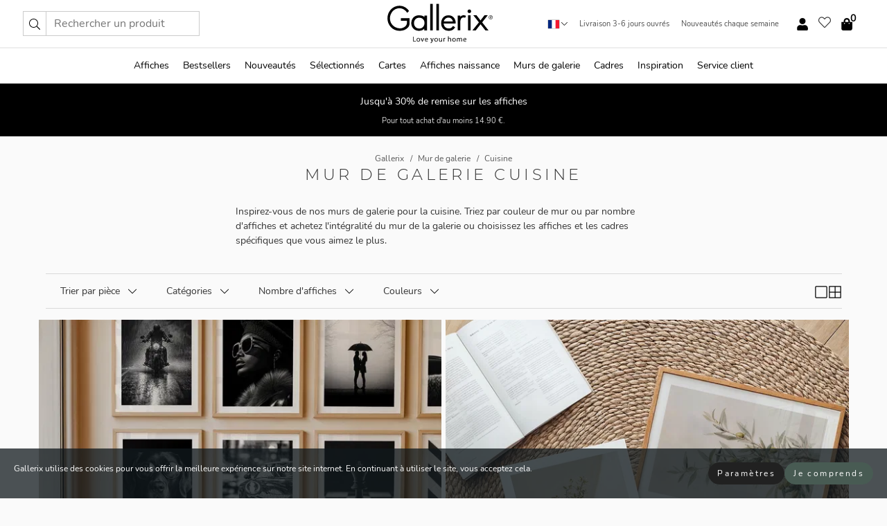

--- FILE ---
content_type: text/html; charset=UTF-8
request_url: https://gallerix.fr/mur-de-galerie/cuisine
body_size: 17971
content:
<!DOCTYPE html>
<html lang="fr-FR">
<head><script>(function(w,i,g){w[g]=w[g]||[];if(typeof w[g].push=='function')w[g].push(i)})
(window,'GTM-NKPLNM7','google_tags_first_party');</script><script>(function(w,d,s,l){w[l]=w[l]||[];(function(){w[l].push(arguments);})('set', 'developer_id.dYzg1YT', true);
		w[l].push({'gtm.start':new Date().getTime(),event:'gtm.js'});var f=d.getElementsByTagName(s)[0],
		j=d.createElement(s);j.async=true;j.src='/62sa/';
		f.parentNode.insertBefore(j,f);
		})(window,document,'script','dataLayer');</script>
	<title>Mur de galerie Cuisine Inspiration | Affiches | Gallerix.fr</title>
	<meta name="description" content="Inspirez-vous de nos murs de galerie pour la cuisine. Triez par couleur de mur ou par nombre d'affiches et achetez l'intégralité du mur de la galerie ou choisissez les affiches et les cadres spécifiques que vous aimez le plus." />
  <!-- PRECONNECTS -->

<!-- <link href="https://www.googletagmanager.com" rel="preconnect">
<link href="https://googleads.g.doubleclick.net" rel="preconnect">
<link href="https://www.google-analytics.com" rel="preconnect"> -->

<!-- <link href="//www.googletagmanager.com" rel="dns-prefetch">
<link href="//googleads.g.doubleclick.net" rel="dns-prefetch">
<link href="//www.google-analytics.com" rel="dns-prefetch"> -->


<!-- <link href="https://connect.facebook.net" rel="preconnect">
<link href="//connect.facebook.net" rel="dns-prefetch"> -->
<!-- <link href="https://bat.bing.com" rel="preconnect"> -->
<!-- <link href="//bat.bing.com" rel="dns-prefetch"> -->
<!-- <link href="https://e.clarity.ms" rel="preconnect"> -->
<!-- <link href="//e.clarity.ms" rel="dns-prefetch"> -->
<!-- <link href="https://s.pinimg.com" rel="preconnect"> -->
<!-- <link href="//s.pinimg.com" rel="dns-prefetch"> -->

<!-- FONTS -->
<link rel="preload" href="/fonts/Nunito_Sans/NunitoSans-400-latin.woff2" as="font" type="font/woff2" crossorigin>
<link rel="preload" href="/fonts/Nunito_Sans/NunitoSans-400-latin-ext.woff2" as="font" type="font/woff2" crossorigin>
<link rel="preload" href="/fonts/Montserrat/Montserrat-300-latin.woff2" as="font" type="font/woff2" crossorigin>
<link rel="preload" href="/fonts/Montserrat/Montserrat-300-latin-ext.woff2" as="font" type="font/woff2" crossorigin>
<!-- <link rel="preconnect" href="https://fonts.googleapis.com">
<link rel="preconnect" href="https://fonts.gstatic.com" crossorigin>
<link href="https://fonts.googleapis.com/css2?family=Montserrat:wght@300;500&family=Nunito+Sans&display=swap" rel="stylesheet"> -->

<link rel="preload" href="/lib/fontawesome/webfonts/fa-solid-900.woff2" as="font" type="font/woff2" crossorigin>
<link rel="preload" href="/lib/fontawesome/webfonts/fa-light-300.woff2" as="font" type="font/woff2" crossorigin>
<link rel="preload" href="/lib/fontawesome/webfonts/fa-regular-400.woff2" as="font" type="font/woff2" crossorigin>
<!-- <link rel="preload" href="/lib/fontawesome/webfonts/fa-brands-400.woff2" as="font" type="font/woff2" crossorigin> -->


<meta http-equiv="Content-Type" content="text/html; charset=utf-8" />
<meta http-equiv="Content-Language" content="fr" />
<meta name="viewport" content="width=device-width, initial-scale=1">
<!-- <meta name="robots" content="INDEX,FOLLOW"/> -->

<link rel="stylesheet" href="/dist/css/bootstrap-grid.min.css" />


<style>
  @font-face{font-family:Montserrat;font-style:normal;font-weight:300;font-display:swap;src:local("Montserrat"),url(/fonts/Montserrat/Montserrat-300-latin-ext.woff2) format("woff2");unicode-range:U+0100-024F,U+0259,U+1E00-1EFF,U+2020,U+20A0-20AB,U+20AD-20CF,U+2113,U+2C60-2C7F,U+A720-A7FF}@font-face{font-family:Montserrat;font-style:normal;font-weight:300;font-display:swap;src:local("Montserrat"),url(/fonts/Montserrat/Montserrat-300-latin.woff2) format("woff2");unicode-range:U+0000-00FF,U+0131,U+0152-0153,U+02BB-02BC,U+02C6,U+02DA,U+02DC,U+2000-206F,U+2074,U+20AC,U+2122,U+2191,U+2193,U+2212,U+2215,U+FEFF,U+FFFD}@font-face{font-family:Montserrat;font-style:normal;font-weight:500;font-display:swap;src:local("Montserrat"),url(/fonts/Montserrat/Montserrat-500.woff2) format("woff2");unicode-range:U+0100-024F,U+0259,U+1E00-1EFF,U+2020,U+20A0-20AB,U+20AD-20CF,U+2113,U+2C60-2C7F,U+A720-A7FF}@font-face{font-family:Montserrat;font-style:normal;font-weight:500;font-display:swap;src:local("Montserrat"),url(/fonts/Montserrat/Montserrat-500.woff2) format("woff2");unicode-range:U+0000-00FF,U+0131,U+0152-0153,U+02BB-02BC,U+02C6,U+02DA,U+02DC,U+2000-206F,U+2074,U+20AC,U+2122,U+2191,U+2193,U+2212,U+2215,U+FEFF,U+FFFD}@font-face{font-family:"Nunito Sans";font-style:normal;font-weight:400;font-display:swap;src:local("Nunito Sans"),url(/fonts/Nunito_Sans/NunitoSans-400-latin-ext.woff2) format("woff2");unicode-range:U+0100-024F,U+0259,U+1E00-1EFF,U+2020,U+20A0-20AB,U+20AD-20CF,U+2113,U+2C60-2C7F,U+A720-A7FF}@font-face{font-family:"Nunito Sans";font-style:normal;font-weight:400;font-display:swap;src:local("Nunito Sans"),url(/fonts/Nunito_Sans/NunitoSans-400-latin.woff2) format("woff2");unicode-range:U+0000-00FF,U+0131,U+0152-0153,U+02BB-02BC,U+02C6,U+02DA,U+02DC,U+2000-206F,U+2074,U+20AC,U+2122,U+2191,U+2193,U+2212,U+2215,U+FEFF,U+FFFD}</style>
<style>
  :root{--orange:coral;--red:#cd1f26;--gallerixGreen:#475b52;--gallerixLightGreen:#a5b3a7;--header-font-family:Montserrat,sans-serif;--text-font-family:"Nunito Sans",sans-serif}*,:after,:before{-moz-box-sizing:border-box;-webkit-box-sizing:border-box;box-sizing:border-box}html{-ms-text-size-adjust:100%;-webkit-text-size-adjust:100%;-webkit-font-smoothing:antialiased}body{margin:0;color:#333;background:#fafafa;font-family:var(--text-font-family);font-size:14px}svg:not(:root){overflow:hidden}a{color:var(--gallerixGreen);text-decoration:none;background-color:transparent}.icon{display:inline-block;width:1em;height:1em;stroke-width:0;stroke:currentColor;fill:currentColor;pointer-events:none;line-height:1}.btn{position:relative;display:inline-block;outline:0;z-index:1;padding:.5em 1em;border-radius:0;font-size:12px;text-align:center;letter-spacing:.2em;font-family:var(--text-font-family);font-weight:400;text-decoration:none;cursor:pointer}.btn--big{text-transform:uppercase;padding:1.6em 2.4em}.btn--round{border-radius:18px;font-family:var(--text-font-family);padding:5px 15px}.topbar__left,.topbar__right{height:100%;display:flex;align-items:center}.topbar__right{justify-content:flex-end}.topbar-mobile-menu{display:flex;align-items:center;gap:.8em}@media only screen and (min-width:768px){.topbar-mobile-menu{display:none}}#hamburger-nav-icon{width:25px;height:20px;position:relative;margin:14px auto 10px 10px;-webkit-transform:rotate(0);-moz-transform:rotate(0);-o-transform:rotate(0);transform:rotate(0);-webkit-transition:.5s ease-in-out;-moz-transition:.5s ease-in-out;-o-transition:.5s ease-in-out;transition:.5s ease-in-out;cursor:pointer;z-index:1001}#hamburger-nav-icon span{display:block;position:absolute;height:1px;width:100%;background:#222;border-radius:1px;opacity:1;left:0;-webkit-transform:rotate(0);-moz-transform:rotate(0);-o-transform:rotate(0);transform:rotate(0);-webkit-transition:.25s ease-in-out;-moz-transition:.25s ease-in-out;-o-transition:.25s ease-in-out;transition:.25s ease-in-out}.hover-menu{position:relative;text-align:center;display:flex;align-items:center;float:right;padding:0;margin:0;height:100%}.hover-button{padding:0 8px;position:relative;z-index:10;display:block;width:100%;height:100%;cursor:pointer;-webkit-backface-visibility:hidden;backface-visibility:hidden;color:#000}.hover-panel{overflow:auto;position:fixed;width:480px;max-width:90%;height:auto;min-height:100%;top:0;bottom:0;padding:0;text-align:left;background:#fff;z-index:1266;-webkit-overflow-scrolling:touch;transition:all .6s cubic-bezier(.2,1,.3,1);color:#333}.hover-panel-right{right:-480px;border-left:1px solid #333}.items-in-cart{position:absolute;right:2px;top:-8px;font-weight:700;font-family:var(--text-font-family)}.site-menu{padding:0;list-style:none;width:100%;margin:0}.site-menu>li{display:inline-block;color:#000}.site-menu a{color:#000}.site-menu a:hover{text-decoration:none}.site-menu>li>a{margin:0 8px;line-height:50px;display:block}.site-menu .main-sub-container{background:#fff;position:absolute;left:0;top:51px;z-index:75;width:100%;text-align:left;background:#fefefe;display:none;color:#000;padding-bottom:15px;border-top:2px solid #ccc;border-bottom:2px solid #ccc;box-shadow:inset 0 10px 22px -23px rgba(0,0,0,.75)}.site-menu .main-sub-container.show{display:block}.main-sub-container .sub-container-wrapper{display:flex;flex-direction:column;justify-content:space-around}.site-menu .main-sub-container>div{padding:0 20px}.site-menu .main-sub-container .top-horizontal{display:flex;padding:20px;margin-bottom:20px;border-bottom:1px solid #ccc}.site-menu .main-sub-container .bottom-horizontal{display:flex}.site-menu .top-horizontal a{font-weight:700;margin-right:20px}.site-menu a:hover{color:#999}.site-menu>li:before{position:absolute;bottom:0;content:" ";border-right:7px solid transparent;border-bottom:7px solid #ccc;border-left:7px solid transparent;transform:translateX(-50%);width:0;height:0;opacity:0}.site-menu>li:hover:before{opacity:.9}.site-menu .main-sub-container ul{list-style:none;padding:0;padding:0 25px;border-left:1px solid #ccc}.site-menu .main-sub-container ul:first-child{border-left:none}.site-menu .main-sub-container ul.extend-prev-ul{padding-top:40px;border-left:none}.site-menu .main-sub-container ul .sub-heading{font-weight:700;padding:10px 0}.topbar .web-logo img{height:76px}.country-selector__overlay{position:fixed;top:0;bottom:0;left:0;right:0;z-index:10;display:none;background:0 0}.country-selector .icon--chevron-up{font-size:.6rem;transform:rotate(180deg)}.flag-icon{width:16px;height:12px;box-shadow:0 0 1px #000}.country-list{opacity:0;position:absolute;z-index:-1;top:100%;right:0}.camp-mark{display:inline-block;padding:4px 15px;background-color:var(--gallerixGreen);background-position:initial;background-repeat:initial;background:var(--gallerixGreen);color:#ddd;font-size:11px;text-transform:uppercase}.camp-mark.product-page{margin-bottom:20px;margin-right:10px;font-size:12px}.header-search{border:1px solid #d9d9d9;display:flex;align-items:center}.header-search__btn{background:0 0;border:0;font-size:1rem;padding:0 .5em}.header-search__input{background:0 0;border:0;font-size:1rem;padding:.3em .7em;border-left:1px solid #d9d9d9;outline:transparent}.input-group{position:relative;display:-ms-flexbox;display:flex;-ms-flex-wrap:wrap;flex-wrap:wrap;-ms-flex-align:stretch;align-items:stretch;width:100%}.label-inv-term{position:absolute;left:-9999px}.gallery-search-input-group .input-group-prepend{background-color:#fff;font-size:16px}.gallery-search-input-group .form-control,.gallery-search-input-group .input-group-prepend{border-color:#ccc;border-radius:1px;font-size:16px}.input-group-prepend{margin-right:-1px}.input-group-append,.input-group-prepend{display:-ms-flexbox;display:flex}.input-group>.input-group-append:last-child>.btn:not(:last-child):not(.dropdown-toggle),.input-group>.input-group-append:last-child>.input-group-text:not(:last-child),.input-group>.input-group-append:not(:last-child)>.btn,.input-group>.input-group-append:not(:last-child)>.input-group-text,.input-group>.input-group-prepend>.btn,.input-group>.input-group-prepend>.input-group-text{border-top-right-radius:0;border-bottom-right-radius:0}.gallery-search-input-group .input-group-prepend,.gallery-search-input-group .input-group-text{background-color:#fff;font-size:12px}.input-group-text{display:-ms-flexbox;display:flex;-ms-flex-align:center;align-items:center;padding:.375rem .75rem;margin-bottom:0;font-size:1rem;font-weight:400;line-height:1.5;color:#495057;text-align:center;white-space:nowrap;background-color:#e9ecef;border:1px solid #ced4da;border-radius:.25rem}.form-control{display:block;width:100%;height:calc(1.5em + .75rem + 2px);padding:.375rem .75rem;font-size:1rem;font-weight:400;line-height:1.5;color:#495057;background-color:#fff;background-clip:padding-box;border:1px solid #ced4da;border-radius:.25rem;transition:border-color .15s ease-in-out,box-shadow .15s ease-in-out}.input-group>.custom-file,.input-group>.custom-select,.input-group>.form-control,.input-group>.form-control-plaintext{position:relative;-ms-flex:1 1 auto;flex:1 1 auto;width:1%;min-width:0;margin-bottom:0}.float-left{float:left}@media (max-width:992px){.navbar-left,.navbar-right{display:none}.navbar{position:absolute;left:-1000px}.site-menu .top-horizontal a{margin-bottom:8px}.topbar{top:0;left:0;height:45px;width:100%;z-index:1205;background:#fff;border-bottom:1px solid #ccc;text-align:center}.topbar.row{margin:0}.topbar .web-logo img{height:32px;text-align:center}.site-menu{position:fixed;width:480px;max-width:90%;height:auto;min-height:100%;top:45px;bottom:0;padding:0 0 45px 0;text-align:left;background:#fff;z-index:1011;overflow-y:scroll;-webkit-overflow-scrolling:touch;transition:all .6s cubic-bezier(.2,1,.3,1);color:#333;left:-480px;border-right:1px solid #333}.site-menu.panel-active{left:-16px}.site-menu>li{display:block;padding-left:16px;position:relative;border-bottom:1px solid #eee}.site-menu li a{display:block}.site-menu li .main-sub-container{transition:all linear .2s;display:none}.site-menu>li.active .main-sub-container{display:block}.site-menu .main-sub-container .bottom-horizontal,.site-menu .main-sub-container .top-horizontal{flex-direction:column;padding:11px 0 11px 10px;margin-bottom:7px}.site-menu .main-sub-container ul{min-height:0}.site-menu .main-sub-container ul.extend-prev-ul{padding-top:0}.site-menu li .main-sub-container+i{position:absolute;right:13px;top:18px;transition:all linear .2s}.site-menu li.active .main-sub-container+i{transform:rotate(180deg)}.site-menu .main-sub-container{border:none;position:relative;padding:3px 0;top:0;left:0}.site-menu>li:before{display:none}.site-menu .main-sub-container ul{border-left:none;padding:0 0 0 7px;margin-left:3px;float:none}.search-form{width:100%;position:absolute;top:-100px;left:0;background:#fff}.search-form.active{top:45px;border-bottom:1px solid #eee;padding:13px 10px}n-sub-container ul li{padding:5px 0}.site-menu>li .navbar-text{width:100%;display:block;padding:0}}.top-menu-icon{font-size:18px}@media (min-width:768px){header .navbar-right ul{opacity:1}}.heading{letter-spacing:.2em;text-transform:uppercase;font-weight:300;font-family:var(--header-font-family)}.line-header,h2.header{position:relative;color:#303030;font-size:16px;margin:50px 0 30px;width:100%}.line-header:before,h2.header:before{content:"";display:block;border-top:solid 1px #c1c1c1;width:100%;height:1px;position:absolute;top:50%;z-index:1}.line-header span,h2.header span{background:#fafafa;padding:0 20px;position:relative;z-index:5}.text-center{text-align:center!important}.jumbo{width:100%;height:25vh;align-items:center;justify-content:center;display:flex;position:relative}@media only screen and (min-width:576px){.jumbo{height:45vh}}@media only screen and (min-width:768px){.jumbo{height:calc(100vh - 172px)}}.jumbo--fs{height:calc(100vh - 172px)}.jumbo--fs .jumbo__shield{display:flex!important}.jumbo__img{position:absolute;width:100%;height:100%;object-fit:cover;top:0;right:0;bottom:0;left:0;z-index:-1}.jumbo__shield{flex-direction:column;color:#fff;text-align:center;padding:25px;background:rgba(0,0,0,.3);display:none}@media only screen and (min-width:768px){.jumbo__shield{padding:100px;display:flex!important}}.jumbo__shield .heading,.jumbo__shield p{margin-bottom:15px}@media only screen and (min-width:768px){.jumbo__shield{padding:100px}}.jumbo small{font-size:.95rem;font-weight:400}@media only screen and (min-width:768px){.jumbo small{font-size:.75rem}}.jumbo__title{font-size:1.2rem;font-weight:400}@media only screen and (min-width:768px){.jumbo__title{font-size:1.8rem;font-weight:300}}.jumbo__btn{margin-top:1em}.usp-banner{background:#fff;text-align:center;color:#4d4d4d;font-size:.7rem}.usp-banner--mobile{display:block;border-bottom:1px solid #eee}@media only screen and (min-width:992px){.usp-banner--mobile{display:none}}.usp-banner--desktop{display:none}@media only screen and (min-width:992px){.usp-banner--desktop{display:block;margin-right:1em}}.usp-banner>ul{display:inline-block;margin:0;padding:0}.usp-banner>ul>li{display:inline-block;padding:0 7px;line-height:35px}.info-banner{text-align:center;width:100%;z-index:72}.info-banner__item{width:100%;z-index:0;font-size:1rem;display:none;z-index:1;line-height:28px;padding:10px 0}@media only screen and (min-width:768px){.info-banner__item{line-height:31px}}.info-banner__item--active{display:block!important}.campaign-marks{display:flex;justify-content:center;margin-bottom:5px}.gallery-list,.product-item{position:relative;padding:0 1px;font-size:11px;margin:10px 0;padding:0 6px;display:flex;flex-direction:column}@media only screen and (min-width:768px){.product-item{padding:0 2%}}.product-item__details{margin-top:auto;display:flex;justify-content:space-between;text-align:center;position:relative}.product-item__details .list-info{flex:1 1 auto;max-width:100%}@media (min-width:768px){.product-item__details .list-fav{position:absolute;right:2px;top:0}}.product-item__img{margin-bottom:10px;position:relative;padding-bottom:140.1%;height:0}.product-item__img img{border:1px solid #ccc;max-width:100%;width:100%;height:auto;position:absolute;top:0;right:0;bottom:0;left:0;margin:auto}.product-item__img img.crossfadebottom{position:absolute;opacity:0;transition:all .3s ease-in}.product-item__title{color:#333;font-size:.9rem;margin:0;line-height:1.5rem;overflow:hidden;text-overflow:ellipsis;white-space:nowrap}.star-rating-holder{display:flex}.star-rating-holder .star{width:26px;height:26px;margin-right:1px;color:#000;display:flex;align-items:center}.star-rating-holder .star-small{padding:3px 3px;font-size:18px}.star-rating-holder .star-medium{padding:3px 5px;font-size:25px}.star-rating-holder .star-large{padding:8px 15px;font-size:25px}.container,.container-fluid,.container-lg,.container-md,.container-sm,.container-xl{width:100%;padding-right:15px;padding-left:15px;margin-right:auto;margin-left:auto}.d-flex{display:flex}.fa,.fab,.fad,.fal,.far,.fas{-moz-osx-font-smoothing:grayscale;-webkit-font-smoothing:antialiased;display:inline-block;font-style:normal;font-variant:normal;text-rendering:auto;line-height:1}.fa,.fas{font-family:'Font Awesome 5 Pro';font-weight:900}.fal{font-family:'Font Awesome 5 Pro';font-weight:300}.fab{font-family:'Font Awesome 5 Brands';font-weight:400}.fa-fw{text-align:center;width:1.25em}.slider{position:relative;margin-left:-15px;margin-right:-15px}@media only screen and (min-width:768px){.slider{margin-left:0;margin-right:0}}.slider__frame{overflow:hidden}.slider__wrapper{overflow-x:scroll;padding-left:15px;margin-left:0;margin-right:0}@media only screen and (min-width:768px){.slider__wrapper{padding-left:15px;margin-left:-15px;margin-right:-15px}}.slider__wrapper::-webkit-scrollbar{display:none}.slider__list{display:flex;list-style-type:none;margin:0;padding:0;position:relative}.slider__item{width:47%;padding:0 15px 0 0!important;flex-shrink:0}@media only screen and (min-width:768px){.slider__item{width:16.6666666667%}}.slider__btn{display:none;position:absolute;top:50%;transform:translateY(-50%);z-index:1;font-size:25px;background:0 0;border:0}@media only screen and (min-width:768px){.slider__btn{display:flex}}.slider__btn--prev{left:0;transform:rotate(-90deg)}@media only screen and (min-width:1300px){.slider__btn--prev{left:-75px}}.slider__btn--next{right:0;transform:rotate(90deg)}@media only screen and (min-width:1300px){.slider__btn--next{right:-75px}}.breadcrumbs{margin:10px 0 15px;padding:0}.breadcrumbs a{color:#565656}.breadcrumbs>li{color:#565656;display:inline-block;font-size:12px}.breadcrumbs>li:first-child:before{content:"";margin:0}.breadcrumbs>li:before{font-family:var(--text-font-family);content:"/";margin:0 5px}</style>


  <link rel="canonical" href="https://gallerix.fr/mur-de-galerie/cuisine" />

<link rel="icon" type="image/png" href="https://gallerix.fr/img/favicon.png?1" />
<link rel="apple-touch-icon" href="https://gallerix.fr/img/favicon.png?1"/>
<link rel="icon" type="image/svg+xml" href="https://gallerix.fr/img/favicon.svg?1" />
<link rel="preload" href="/vendor/twbs/bootstrap/dist/css/bootstrap.min.css" as="style" onload="this.onload=null;this.rel='stylesheet'">
<noscript><link rel="stylesheet" href="/vendor/twbs/bootstrap/dist/css/bootstrap.min.css"></noscript>

<!-- <link rel="stylesheet" href="/lib/fontawesome/css/all.min.css" /> -->



<link rel="preload" href="/lib/fontawesome/css/bare.min.css?rel=1766144796396" as="style" onload="this.onload=null;this.rel='stylesheet'">
<noscript><link rel="stylesheet" href="/lib/fontawesome/css/bare.min.css?rel=1766144796396"></noscript>


<link rel="stylesheet" href="/dist/css/style.min.css?rel=1766144796396" />


<script>
const siteSettings = {
  locale: "fr_FR",
  currencyCode: "EUR",
  countryCode: "fr",
  languageCode: "fr",
  clerkKey: "WfC8ENu3AmcS2BLWsBJTgBgYO5xGPaqm",
  vatPercentage: 20.00,
  siteUrl: "https://gallerix.fr",
};

const visitor = {
  uniqid: "0csez7vEAYR6ZpH70dJOBF2FV",
};

const locale = "fr_FR";
</script>

<script>
window.dataLayer = window.dataLayer || [];
</script>

<script>
  function gtag(){
    window.dataLayer.push(arguments);
  }
</script>

<!-- Google Tag Manager -->
<script>
(function(w,d,s,l,i){w[l]=w[l]||[];w[l].push({'gtm.start':
new Date().getTime(),event:'gtm.js'});var f=d.getElementsByTagName(s)[0],
j=d.createElement(s),dl=l!='dataLayer'?'&l='+l:'';j.async=true;j.src=
'https://www.googletagmanager.com/gtm.js?id='+i+dl;f.parentNode.insertBefore(j,f);
})(window,document,'script','dataLayer','GTM-NKPLNM7');
</script>
<!-- End Google Tag Manager -->


<!-- Facebook Pixel Code
<script>
    !function(f,b,e,v,n,t,s){if(f.fbq)return;n=f.fbq=function(){n.callMethod?
    n.callMethod.apply(n,arguments):n.queue.push(arguments)};if(!f._fbq)f._fbq=n;
    n.push=n;n.loaded=!0;n.version='2.0';n.queue=[];t=b.createElement(e);t.async=!0;
    t.src=v;s=b.getElementsByTagName(e)[0];s.parentNode.insertBefore(t,s)}(window,
    document,'script','https://connect.facebook.net/en_US/fbevents.js');
    fbq('init', '337926019941974'); // Insert your pixel ID here.
    fbq('track', 'PageView');
</script>
<noscript><img height="1" width="1" style="display:none" src="https://www.facebook.com/tr?id=337926019941974&ev=PageView&noscript=1"/></noscript>
DO NOT MODIFY -->
<!-- End Facebook Pixel Code -->

<!-- Pinterest Tag -->
<!-- <script>
!function(e){if(!window.pintrk){window.pintrk = function () {
window.pintrk.queue.push(Array.prototype.slice.call(arguments))};var
  n=window.pintrk;n.queue=[],n.version="3.0";var
  t=document.createElement("script");t.async=!0,t.src=e;var
  r=document.getElementsByTagName("script")[0];
  r.parentNode.insertBefore(t,r)}}("https://s.pinimg.com/ct/core.js");
pintrk('load', '');
pintrk('page');
</script>
<noscript>
<img height="1" width="1" style="display:none;" alt=""
  src="https://ct.pinterest.com/v3/?event=init&tid=&pd[em]=<hashed_email_address>&noscript=1" />
</noscript> -->
<!-- end Pinterest Tag -->

<!-- Bing tag --><!--
<script>
  (function(w,d,t,r,u)
  {
    var f,n,i;
    w[u]=w[u]||[],f=function()
    {
      var o={ti:"137005617"};
      o.q=w[u],w[u]=new UET(o),w[u].push("pageLoad")
    },
    n=d.createElement(t),n.src=r,n.async=1,n.onload=n.onreadystatechange=function()
    {
      var s=this.readyState;
      s&&s!=="loaded"&&s!=="complete"||(f(),n.onload=n.onreadystatechange=null)
    },
    i=d.getElementsByTagName(t)[0],i.parentNode.insertBefore(n,i)
  })
  (window,document,"script","//bat.bing.com/bat.js","uetq");
</script>-->
<!-- End Bing tag -->

<!-- Start of Clerk.io E-commerce Personalisation tool - www.clerk.io -->
<script type="text/javascript">
    (function(w,d){
    var e=d.createElement('script');e.type='text/javascript';e.async=true;
    e.src=(d.location.protocol=='https:'?'https':'http')+'://cdn.clerk.io/clerk.js';
    var s=d.getElementsByTagName('script')[0];s.parentNode.insertBefore(e,s);
    w.__clerk_q=w.__clerk_q||[];w.Clerk=w.Clerk||function(){w.__clerk_q.push(arguments)};
    })(window,document);

    Clerk('config', {
      key: 'WfC8ENu3AmcS2BLWsBJTgBgYO5xGPaqm',
      visitor: '0csez7vEAYR6ZpH70dJOBF2FV',
      debug: {
        enable: false,
        level: 'log'
      }
    });
</script>
<!-- End of Clerk.io E-commerce Personalisation tool - www.clerk.io -->
  <script>
    const pageSettings = {
      pageSize: 24,
      roomID: 5,
    };
  </script>
  <style>
      </style>
</head>
<body itemscope itemtype="http://schema.org/WebPage">
	<!-- Google Tag Manager (noscript) -->
<noscript><iframe src="https://www.googletagmanager.com/ns.html?id=GTM-NKPLNM7" height="0" width="0" style="display:none;visibility:hidden"></iframe></noscript>
<!-- End Google Tag Manager (noscript) -->
 
<meta itemprop="url" content="https://gallerix.fr/mur-de-galerie/cuisine" />
<header class="navigation ">
  <!-- search dialog -->
  <div class="search-dialog container">
    <section class="search-dialog__body">
      <ul class="search-results" id="clerk-results"></ul>
      <div class="fs-dialog-search-area__no-items flex-center" style="display:none">
        <p>Nous n'avons pas trouvé de produits correspondant à votre requête.</p>
        <div class="btn btn-outline--white btn--big fs-dialog-search-area__close">Fermer</div>
      </div>
      <br />
      <br />
      <div class="flex-center">
        <a href="/search" class="btn btn--black btn--big fs-dialog-search-area__btn" style="display:none;">Afficher tous les résultats</a>
      </div>
    </section>
  </div>
	<div class="topbar brand-area">
		<div class="topbar-left topbar__left">
			<div class="mobile-menu-btn topbar-mobile-menu">
				<div class="topbar-mobile-menu__btn" id="menu-btn">
					<div id="hamburger-nav-icon">
						<span></span>
						<span></span>
						<span></span>
						<span></span>
					</div>
				</div>
				<div class="topbar-mobile-menu__search open-search">
					<img src="/img/svg-icons/search.svg?47" fetchpriority="high" class="icon icon--search " />				</div>
			</div>

			<div class="search-form">
				<form class="w-70" method="get" action="/search" itemscope itemprop="potentialAction" itemtype="http://schema.org/SearchAction">
					<meta itemprop="target" content="https://gallerix.fr/search/?s={s}">
					
                    <div class="header-search">
            <div class="header-search__item">
              <button class="header-search__btn" role="button" aria-label="Rechercher un produit"><img src="/img/svg-icons/search.svg?47" fetchpriority="high" class="icon icon--search " /></button>
            </div>
            <input type="text" name="s" class="header-search__item header-search__input" placeholder="Rechercher un produit" value="" id="search_inp" itemprop="query-input" autocomplete="off" />
          </div>
          				</form>
			</div>
			
		</div>
		<div class="topbar-center  topbar__center">
			
			<a class="web-logo" href="https://gallerix.fr" style="z-index:1;">
				<picture>
					<source srcset="/img/logo_black.svg" media="(max-width:992px)" />
					<img alt="Gallerix logo" src="/img/gallerix_logo_slogan.svg" width="152" height="76" />
				</picture>

			</a>
		</div>
		<div class="topbar-right topbar__right">
		<div class="usp-banner usp-banner--desktop">
			<ul>
				<li>	
					<div class="country-selector">
						
						<svg class="flag-icon"><use xlink:href="/img/flags.svg?23#fr" /></svg>
						<img src="/img/svg-icons/chevron-up.svg?47" fetchpriority="high" class="icon icon--chevron-up " />						
						<div class="country-selector__overlay"></div>
						<ul class="country-list">
						<li class="country-list__item"><a href="https://gallerix.be"><svg class="flag-icon"><use xlink:href="/img/flags.svg?23#be" /></svg> België</a></li><li class="country-list__item"><a href="https://gallerix.cz"><svg class="flag-icon"><use xlink:href="/img/flags.svg?23#cz" /></svg> Česká republika</a></li><li class="country-list__item"><a href="https://gallerix-home.dk"><svg class="flag-icon"><use xlink:href="/img/flags.svg?23#dk" /></svg> Danmark</a></li><li class="country-list__item"><a href="https://gallerix.de"><svg class="flag-icon"><use xlink:href="/img/flags.svg?23#de" /></svg> Deutschland</a></li><li class="country-list__item"><a href="https://gallerix.ee"><svg class="flag-icon"><use xlink:href="/img/flags.svg?23#ee" /></svg> Eesti</a></li><li class="country-list__item"><a href="https://gallerix.es"><svg class="flag-icon"><use xlink:href="/img/flags.svg?23#es" /></svg> España</a></li><li class="country-list__item"><a href="https://gallerix.fr"><svg class="flag-icon"><use xlink:href="/img/flags.svg?23#fr" /></svg> France</a></li><li class="country-list__item"><a href="https://gallerix.ie"><svg class="flag-icon"><use xlink:href="/img/flags.svg?23#ie" /></svg> Ireland</a></li><li class="country-list__item"><a href="https://gallerix.it"><svg class="flag-icon"><use xlink:href="/img/flags.svg?23#it" /></svg> Italia</a></li><li class="country-list__item"><a href="https://gallerix.lv"><svg class="flag-icon"><use xlink:href="/img/flags.svg?23#lv" /></svg> Latvija</a></li><li class="country-list__item"><a href="https://gallerix.lt"><svg class="flag-icon"><use xlink:href="/img/flags.svg?23#lt" /></svg> Lietuva</a></li><li class="country-list__item"><a href="https://gallerix.lu"><svg class="flag-icon"><use xlink:href="/img/flags.svg?23#lu" /></svg> Luxembourg</a></li><li class="country-list__item"><a href="https://gallerix.hu"><svg class="flag-icon"><use xlink:href="/img/flags.svg?23#hu" /></svg> Magyarország</a></li><li class="country-list__item"><a href="https://gallerix.nl"><svg class="flag-icon"><use xlink:href="/img/flags.svg?23#nl" /></svg> Nederland</a></li><li class="country-list__item"><a href="https://gallerix-home.no"><svg class="flag-icon"><use xlink:href="/img/flags.svg?23#no" /></svg> Norge</a></li><li class="country-list__item"><a href="https://gallerix.pl"><svg class="flag-icon"><use xlink:href="/img/flags.svg?23#pl" /></svg> Polska</a></li><li class="country-list__item"><a href="https://gallerix.pt"><svg class="flag-icon"><use xlink:href="/img/flags.svg?23#pt" /></svg> Portugal</a></li><li class="country-list__item"><a href="https://gallerix.ro"><svg class="flag-icon"><use xlink:href="/img/flags.svg?23#ro" /></svg> România</a></li><li class="country-list__item"><a href="https://gallerix.ch"><svg class="flag-icon"><use xlink:href="/img/flags.svg?23#ch" /></svg> Schweiz</a></li><li class="country-list__item"><a href="https://gallerix.sk"><svg class="flag-icon"><use xlink:href="/img/flags.svg?23#sk" /></svg> Slovensko</a></li><li class="country-list__item"><a href="https://gallerix.fi"><svg class="flag-icon"><use xlink:href="/img/flags.svg?23#fi" /></svg> Suomi</a></li><li class="country-list__item"><a href="https://gallerix.se"><svg class="flag-icon"><use xlink:href="/img/flags.svg?23#se" /></svg> Sverige</a></li><li class="country-list__item"><a href="https://gallerix.co.uk"><svg class="flag-icon"><use xlink:href="/img/flags.svg?23#gb" /></svg> United Kingdom</a></li><li class="country-list__item"><a href="https://gallerix.at"><svg class="flag-icon"><use xlink:href="/img/flags.svg?23#at" /></svg> Österreich</a></li>						</ul>
					</div>
				</li>
				<li>Livraison 3-6 jours ouvrés</li>
				<li>Nouveautés chaque semaine</li>
			</ul>
		</div>
			<ul class="hover-menu">
				<li>
											<div class="hover-button login">
							<img src="/img/svg-icons/solid-user.svg?47" fetchpriority="high" class="icon icon--solid-user top-menu-icon" />						</div>
									</li>
				<li>
					<div class="hover-panel-trigger">
						<div class="hover-button favourite-icon">
							<i class="fal fa-fw fa-heart header-fav top-menu-icon"></i>
						</div>
						<div class="hover-panel hover-panel-right slide-in-fav">
							<div class="minicart-wrapper">
								<div class="minicart-header">
									<span class="cart-close"><i class="fal fa-fw fa-times"></i></span>
									<h4>Mes favoris</h4>
									<div></div>
								</div>
								<div class="minicart-body scrollbar">
									<ul class="minicart-items">
										
									</ul>
								</div>
								
								<div class="minicart-footer">
									<div id="fav-share-btn">
										<button class="btn btn--green share-favourite w-100">Partager votre liste de favoris</button>
									</div>
									<div id="fav-share-link" class="text-center" style="display:none;">
										<div><strong>Lien à vos favoris</strong></div>
										<a href=""></a>
									</div>
								</div>
							</div>
						</div>
					</div>
				</li>
				<li>
					<div class="hover-panel-trigger">
						<div class="hover-button header-cart-btn">
							<img src="/img/svg-icons/shopping-bag.svg?47" fetchpriority="high" class="icon icon--shopping-bag top-menu-icon " />							<span class="items-in-cart">0</span>
						</div>
						<div class="hover-panel hover-panel-right slide-in-cart">
							<div class="minicart-wrapper">
								<div class="minicart-header">
									<span class="cart-close"><i class="fal fa-fw fa-times"></i></span>
									<h4>Panier</h4>
									<div></div>
								</div>
								<div class="minicart-body scrollbar">
									<ul class="minicart-items">
										
									</ul>
								</div>
								
								<div class="minicart-footer">
									<div class="minicart-total-discount" style="display:none">
										<div>Vous économisez</div>
										<div class="minicart-discount-amount">0,00 €</div>
									</div>
									<div class="minicart-total-summary">
										<div>Total</div>
										<div class="minicart-total-sum">0,00 €</div>
									</div>
									
									<a href="https://gallerix.fr/checkout" class="btn btn--big btn--green w-100">Caisse</a>
									
								</div>
							</div>
						</div>
					</div>
				</li>
			</ul>
		</div>
	</div>

	<div class="navbar">
		<div class="navbar-left">
		</div>
		<div class="navbar-center">
		
			<ul class="site-menu">
				<li>
					<a href="https://gallerix.fr/affiches" class="menu-item">Affiches</a>
					<div class="main-sub-container">
						<div class="top-horizontal">
							<a href="https://gallerix.fr/affiche-naissance/">Affiches naissance</a>
							<a href="https://gallerix.fr/affiche-carte/">Cartes</a>
							<a href="https://gallerix.fr/affiches">Toutes les affiches</a>
						</div>
						<div class="bottom-horizontal">
							<ul class="d-md-none d-xl-block">
								<li class="sub-heading"><a href="https://gallerix.fr/affiches">Listes de top</a></li>
								<li><a href="https://gallerix.fr/affiches/popular" data-value="">Bestsellers</a></li>
								<li><a href="https://gallerix.fr/affiches/news" data-value="">Nouveautés</a></li>
								<li><a href="https://gallerix.fr/affiches/trending" data-value="">Sélectionnés</a></li>
							</ul>
							<ul>
								<li class="sub-heading"><a href="https://gallerix.fr/affiches">Catégories</a></li>
								<li><a href="https://gallerix.fr/affiches">Toutes les catégories</a></li>
								<li><a href="https://gallerix.fr/affiches/21-animaux">Animaux</a></li><li><a href="https://gallerix.fr/affiches/97-aquarelle">Aquarelle</a></li><li><a href="https://gallerix.fr/affiches/45-art">Art</a></li><li><a href="https://gallerix.fr/affiches/1-art-abstrait">Art abstrait</a></li><li><a href="https://gallerix.fr/affiches/26-art-graphique">Art Graphique</a></li><li><a href="https://gallerix.fr/affiches/49-artistes-celebres">Artistes célèbres</a></li><li><a href="https://gallerix.fr/affiches/162-chats">Chats</a></li><li><a href="https://gallerix.fr/affiches/163-chiens">Chiens</a></li><li><a href="https://gallerix.fr/affiches/116-conceptuel-et-surrealiste">Conceptuel et Surréaliste</a></li><li><a href="https://gallerix.fr/affiches/109-croquis-darenes">Croquis d'arènes</a></li></ul><ul class="extend-prev-ul"><li><a href="https://gallerix.fr/affiches/38-cuisine">Cuisine</a></li><li><a href="https://gallerix.fr/affiches/95-dessin-au-trait">Dessin au trait</a></li><li><a href="https://gallerix.fr/affiches/3-fleurs-et-plantes">Fleurs et plantes</a></li><li><a href="https://gallerix.fr/affiches/165-fetes-festives">Fêtes festives</a></li><li><a href="https://gallerix.fr/affiches/166-halloween">Halloween</a></li><li><a href="https://gallerix.fr/affiches/59-japandi">Japandi</a></li><li><a href="https://gallerix.fr/affiches/23-mode">Mode</a></li><li><a href="https://gallerix.fr/affiches/96-moteurs-et-vehicules">Moteurs et véhicules</a></li><li><a href="https://gallerix.fr/affiches/29-nature">Nature</a></li><li><a href="https://gallerix.fr/affiches/34-noir-et-blanc">Noir et Blanc</a></li><li><a href="https://gallerix.fr/affiches/41-noel">Noël</a></li></ul><ul class="extend-prev-ul"><li><a href="https://gallerix.fr/affiches/156-peintures-a-lhuile">Peintures à l'huile</a></li><li><a href="https://gallerix.fr/affiches/24-photographies">Photographies</a></li><li><a href="https://gallerix.fr/affiches/27-photographique-iconique">Photographique Iconique</a></li><li><a href="https://gallerix.fr/affiches/2-pour-enfants">Pour enfants</a></li><li><a href="https://gallerix.fr/affiches/167-paques">Pâques</a></li><li><a href="https://gallerix.fr/affiches/58-sport-et-entrainement">Sport et Entraînement</a></li><li><a href="https://gallerix.fr/affiches/31-typographie">Typographie</a></li><li><a href="https://gallerix.fr/affiches/30-villes-et-architecture">Villes et Architecture</a></li><li><a href="https://gallerix.fr/affiches/37-vintage-et-retro">Vintage et Rétro</a></li>							</ul>
							<ul>
								<li class="sub-heading">Artistes</li>
                                <li>
                  <a href="https://gallerix.fr/affiches/45-art">Tous les artistes</a>
                </li>
                <li><a href="https://gallerix.fr/affiches/50-august-strindberg">August Strindberg</a></li><li><a href="https://gallerix.fr/affiches/42-bauhaus">Bauhaus</a></li><li><a href="https://gallerix.fr/affiches/44-claude-monet">Claude Monet</a></li><li><a href="https://gallerix.fr/affiches/47-gustav-klimt">Gustav Klimt</a></li><li><a href="https://gallerix.fr/affiches/46-hilma-af-klint">Hilma af Klint</a></li><li><a href="https://gallerix.fr/affiches/51-john-bauer">John Bauer</a></li><li><a href="https://gallerix.fr/affiches/39-pablo-picasso">Pablo Picasso</a></li><li><a href="https://gallerix.fr/affiches/79-sanna-wieslander">Sanna Wieslander</a></li><li><a href="https://gallerix.fr/affiches/55-vincent-van-gogh">Vincent van Gogh</a></li><li><a href="https://gallerix.fr/affiches/43-william-morris">William Morris</a></li>							</ul>
              
              							<ul>
								<li class="sub-heading">Saisons</li>
                <li><a href="https://gallerix.fr/affiches/52-automne">Automne</a></li><li><a href="https://gallerix.fr/affiches/48-lhiver">L'hiver</a></li><li><a href="https://gallerix.fr/affiches/53-printemps">Printemps</a></li><li><a href="https://gallerix.fr/affiches/54-ete">Été</a></li>							</ul>
              <ul>
								<li class="sub-heading">Collections essentielles</li>

                <li><a href="https://gallerix.fr/affiches/172-collection-non-violence">Collection Non-Violence</a></li>							</ul>
						</div>
					</div>
					<i class="fas fa-fw fa-angle-down d-block d-md-none"></i>
				</li>
				<li>
					<a href="https://gallerix.fr/affiches/popular" class="menu-item">Bestsellers</a>
				</li>
				<li>
					<a href="https://gallerix.fr/affiches/news" class="menu-item">Nouveautés</a>
				</li>
				<li>
					<a href="https://gallerix.fr/affiches/trending" class="menu-item">Sélectionnés</a>
				</li>
				<li>
					<a href="https://gallerix.fr/affiche-carte/" class="menu-item">Cartes</a>
				</li>
				<li>
					<a href="https://gallerix.fr/affiche-naissance/" class="menu-item">Affiches naissance</a>
				</li>
        <li>
					<a href="https://gallerix.fr/mur-de-galerie" class="menu-item">Murs de galerie</a>
				</li>
				<li>
					<a href="https://gallerix.fr/cadres-photo" class="menu-item">Cadres</a>
					<div class="main-sub-container">
						<div class="bottom-horizontal">
							<ul>
								<li class="sub-heading"><a href="https://gallerix.fr/cadres-photo">Taille</a></li>
								<li><a href="https://gallerix.fr/cadres-photo">Tous les tailles</a></li>
								<li><a href="https://gallerix.fr/cadres-photo/size-21x30">21x30 cm</a></li><li><a href="https://gallerix.fr/cadres-photo/size-30x40">30x40 cm</a></li><li><a href="https://gallerix.fr/cadres-photo/size-50x70">50x70 cm</a></li><li><a href="https://gallerix.fr/cadres-photo/size-70x100">70x100 cm</a></li><li><a href="https://gallerix.fr/cadres-photo/size-100x140">100x140 cm</a></li>							</ul>
              <ul>
								<li class="sub-heading"><a href="https://gallerix.fr/cadres-photo">Matériel</a></li>
								<li><a href="https://gallerix.fr/cadres-photo/cadres-en-bois">Bois</a></li><li><a href="https://gallerix.fr/cadres-photo/cadres-en-metal">Métal</a></li>							</ul>
              <ul>
								<li class="sub-heading"><a href="https://gallerix.fr/cadres-photo">Couleur</a></li>
								<li><a href="https://gallerix.fr/cadres-photo/cadres-noire">Noire</a></li><li><a href="https://gallerix.fr/cadres-photo/cadres-blanc">Blanc</a></li><li><a href="https://gallerix.fr/cadres-photo/cadres-cuivre">Cuivre</a></li><li><a href="https://gallerix.fr/cadres-photo/cadres-argentes">Argenté</a></li><li><a href="https://gallerix.fr/cadres-photo/cadres-or">Or</a></li><li><a href="https://gallerix.fr/cadres-photo/cadres-en-chene">Chêne</a></li><li><a href="https://gallerix.fr/cadres-photo/cadres-noyer">Brun</a></li><li><a href="https://gallerix.fr/cadres-photo/cadres-rouges">Rouge</a></li><li><a href="https://gallerix.fr/cadres-photo/cadres-jaunes">Jaune</a></li><li><a href="https://gallerix.fr/cadres-photo/cadres-bleus">Bleu</a></li><li><a href="https://gallerix.fr/cadres-photo/cadres-verts">Vert</a></li>							</ul>
							<ul>
								<li class="sub-heading"><a href="https://gallerix.fr/accessoires">Accessoires</a></li>
																<li><a href="https://gallerix.fr/accessoires/2190-crochet-a-photo-pack-de-2">Crochet de photo</a></li>
							</ul>
						</div>

					</div>
					<i class="fas fa-fw fa-angle-down d-block d-md-none"></i>
				</li>
				
				<!-- <li>
					<a href="https://gallerix.fr/fotokollage" class="menu-item"></a>
				</li> -->
				<li>
					<a href="https://gallerix.fr/blog" class="menu-item">Inspiration</a>
					<div class="main-sub-container">
						<div class="top-horizontal">
							<a href="https://gallerix.fr/community">Instafeed</a>
							<a href="https://gallerix.fr/blog">Blog</a>
						</div>
					</div>
					<i class="fas fa-fw fa-angle-down d-block d-md-none"></i>
				</li>	
				<li>
					<a href="https://gallerix.fr/customer-service" class="menu-item">Service client</a>
					<div class="main-sub-container">
						<div class="top-horizontal">
							<a href="https://gallerix.fr/customer-service">Contact</a>
							<a href="https://gallerix.fr/faq">FAQ</a>
							<a href="https://gallerix.fr/refunds">Dommages / Réclamations</a>
                              <a href="https://gallerix.fr/register">Devenir membre</a>
                <a href="https://gallerix.fr/register-business">Client professionnel</a>
              							<a href="https://gallerix.fr/gift-card">Carte cadeau</a>

						</div>
					</div>
					<i class="fas fa-fw fa-angle-down d-block d-md-none"></i>
				</li>
							</ul>
		</div>
		<div class="navbar-right">

		</div>
		<!-- earlier placement  -->
	</div>
</header>
<div class="header-ghost"></div>

<div class="usp-banner usp-banner--mobile">
	<ul>
		<li>Livraison 3-6 jours ouvrés</li>
		<li>Nouveautés chaque semaine</li>
		
		<li>
			<div class="country-selector">
						
				<svg class="flag-icon"><use xlink:href="/img/flags.svg?23#fr" /></svg>
				<i class="fal fa-fw fa-angle-down"></i>
				
				<div class="country-selector__overlay"></div>
				<ul class="country-list">
				<li class="country-list__item"><a href="https://gallerix.be"><svg class="flag-icon"><use xlink:href="/img/flags.svg?23#be" /></svg> België</a></li><li class="country-list__item"><a href="https://gallerix.cz"><svg class="flag-icon"><use xlink:href="/img/flags.svg?23#cz" /></svg> Česká republika</a></li><li class="country-list__item"><a href="https://gallerix-home.dk"><svg class="flag-icon"><use xlink:href="/img/flags.svg?23#dk" /></svg> Danmark</a></li><li class="country-list__item"><a href="https://gallerix.de"><svg class="flag-icon"><use xlink:href="/img/flags.svg?23#de" /></svg> Deutschland</a></li><li class="country-list__item"><a href="https://gallerix.ee"><svg class="flag-icon"><use xlink:href="/img/flags.svg?23#ee" /></svg> Eesti</a></li><li class="country-list__item"><a href="https://gallerix.es"><svg class="flag-icon"><use xlink:href="/img/flags.svg?23#es" /></svg> España</a></li><li class="country-list__item"><a href="https://gallerix.fr"><svg class="flag-icon"><use xlink:href="/img/flags.svg?23#fr" /></svg> France</a></li><li class="country-list__item"><a href="https://gallerix.ie"><svg class="flag-icon"><use xlink:href="/img/flags.svg?23#ie" /></svg> Ireland</a></li><li class="country-list__item"><a href="https://gallerix.it"><svg class="flag-icon"><use xlink:href="/img/flags.svg?23#it" /></svg> Italia</a></li><li class="country-list__item"><a href="https://gallerix.lv"><svg class="flag-icon"><use xlink:href="/img/flags.svg?23#lv" /></svg> Latvija</a></li><li class="country-list__item"><a href="https://gallerix.lt"><svg class="flag-icon"><use xlink:href="/img/flags.svg?23#lt" /></svg> Lietuva</a></li><li class="country-list__item"><a href="https://gallerix.lu"><svg class="flag-icon"><use xlink:href="/img/flags.svg?23#lu" /></svg> Luxembourg</a></li><li class="country-list__item"><a href="https://gallerix.hu"><svg class="flag-icon"><use xlink:href="/img/flags.svg?23#hu" /></svg> Magyarország</a></li><li class="country-list__item"><a href="https://gallerix.nl"><svg class="flag-icon"><use xlink:href="/img/flags.svg?23#nl" /></svg> Nederland</a></li><li class="country-list__item"><a href="https://gallerix-home.no"><svg class="flag-icon"><use xlink:href="/img/flags.svg?23#no" /></svg> Norge</a></li><li class="country-list__item"><a href="https://gallerix.pl"><svg class="flag-icon"><use xlink:href="/img/flags.svg?23#pl" /></svg> Polska</a></li><li class="country-list__item"><a href="https://gallerix.pt"><svg class="flag-icon"><use xlink:href="/img/flags.svg?23#pt" /></svg> Portugal</a></li><li class="country-list__item"><a href="https://gallerix.ro"><svg class="flag-icon"><use xlink:href="/img/flags.svg?23#ro" /></svg> România</a></li><li class="country-list__item"><a href="https://gallerix.ch"><svg class="flag-icon"><use xlink:href="/img/flags.svg?23#ch" /></svg> Schweiz</a></li><li class="country-list__item"><a href="https://gallerix.sk"><svg class="flag-icon"><use xlink:href="/img/flags.svg?23#sk" /></svg> Slovensko</a></li><li class="country-list__item"><a href="https://gallerix.fi"><svg class="flag-icon"><use xlink:href="/img/flags.svg?23#fi" /></svg> Suomi</a></li><li class="country-list__item"><a href="https://gallerix.se"><svg class="flag-icon"><use xlink:href="/img/flags.svg?23#se" /></svg> Sverige</a></li><li class="country-list__item"><a href="https://gallerix.co.uk"><svg class="flag-icon"><use xlink:href="/img/flags.svg?23#gb" /></svg> United Kingdom</a></li><li class="country-list__item"><a href="https://gallerix.at"><svg class="flag-icon"><use xlink:href="/img/flags.svg?23#at" /></svg> Österreich</a></li>				</ul>
			</div>
		</li>
		
	</ul>
</div>


<div class="info-banner " data-interval="5000">
	
			<div class="info-banner__item info-banner__item--active"   style="background:#000000; color:#ffffff;">
        Jusqu'à 30% de remise sur les affiches
        <div class="info-banner__subtext">Pour tout achat d'au moins 14.90 €.</div>
      </div></div> <!-- .info-banner -->

<div class="body-overlay"></div>

	<!--<div class="on-site-msg">
		<i class="fal fa-fw fa-times msg-close"></i>
		<p class="title">
					</p>
		<p class="description">
					</p>
		<a href="/register" class="btn btn--big btn-outline--white"></a>
	</div>

	<div class="on-site-msg-btn-wrapper">
		<div class="on-site-msg-btn-hide"><i class="fal fa-fw fa-times msg-btn-close"></i></div>
		<div class="on-site-msg-btn">
					</div>
	</div>-->
  <div class="container">
    <div class="category-lead">
      
	<ul class="breadcrumbs" itemscope itemprop="breadcrumb" itemtype="https://schema.org/BreadcrumbList">
		
		<li itemprop="itemListElement" itemscope itemtype="https://schema.org/ListItem">
			<a href="/" itemprop="item"><span itemprop="name">Gallerix</span></a>
			<meta itemprop="position" content="1" />
		</li>
		
		<li itemprop="itemListElement" itemscope itemtype="https://schema.org/ListItem">
			<a href="/mur-de-galerie" itemprop="item"><span itemprop="name">Mur de galerie</span></a>
			<meta itemprop="position" content="2" />
		</li>
		
		<li itemprop="itemListElement" itemscope itemtype="https://schema.org/ListItem">
			<span itemprop="name">Cuisine</span>
			<meta itemprop="position" content="3" />
		</li>
		
	</ul>      <h1 class="category-lead__header heading">
        Mur de galerie Cuisine    </h1>
      <div class="category-lead__body fader" itemprop="description">
        Inspirez-vous de nos murs de galerie pour la cuisine. Triez par couleur de mur ou par nombre d'affiches et achetez l'intégralité du mur de la galerie ou choisissez les affiches et les cadres spécifiques que vous aimez le plus.      </div>
    </div>
  </div>
  <div class="container">
    <div style="margin:0 10px;">
      <ul class="filter-list">
        <li class="filter-item">
          <div class="filter-item__holder">
            <div class="filter-item__title">
              Trier par pièce            </div>
            <div class="filter-item__marker">
              <img src="/img/svg-icons/chevron-up.svg?47" fetchpriority="high" class="icon icon--chevron-up " />            </div>
          </div>
          <div class="filter-selection">
            <ul class="filter-selection-list">
              <li class="filter-selection-item">
                <a href="/mur-de-galerie" class="filter-selection-item__label">Afficher tout</a>
              </li>
              
                <li class="filter-selection-item">
                  <a href="/mur-de-galerie/chambre" class="filter-selection-item__label">Chambre</a>
                </li>
                <li class="filter-selection-item">
                  <a href="/mur-de-galerie/salon" class="filter-selection-item__label">Salon</a>
                </li>
                <li class="filter-selection-item">
                  <a href="/mur-de-galerie/espace-de-travail" class="filter-selection-item__label">Espace de travail</a>
                </li>
                <li class="filter-selection-item">
                  <a href="/mur-de-galerie/chambre-des-enfants" class="filter-selection-item__label">Chambre d'enfants</a>
                </li>
                <li class="filter-selection-item">
                  <a href="/mur-de-galerie/cuisine" class="filter-selection-item__label">Cuisine</a>
                </li>            </ul>
          </div>
          
        </li>
      
        <li class="filter-item filter-item--hidden-mobile">
          <div class="filter-item__holder">
            <div class="filter-item__title">
            Catégories            </div>
            <div class="filter-item__marker">
              <img src="/img/svg-icons/chevron-up.svg?47" fetchpriority="high" class="icon icon--chevron-up " />            </div>
          </div>
          <div class="filter-selection">
            <ul class="filter-selection-list">
              
                <li class="filter-selection-item ">
                  <label class="filter-selection-item__label filter-selection-item__label--checkbox">
                    <input type="checkbox" name="category" value="21" class="filter-selection-item__input"  />
                    <div class="filter-selection-item__check"><img src="/img/svg-icons/check.svg?47" fetchpriority="high" class="icon icon--check " /></div>
                    <div class="filter-selection-item__title">Animaux</div>
                  </label>
                </li>
                <li class="filter-selection-item ">
                  <label class="filter-selection-item__label filter-selection-item__label--checkbox">
                    <input type="checkbox" name="category" value="97" class="filter-selection-item__input"  />
                    <div class="filter-selection-item__check"><img src="/img/svg-icons/check.svg?47" fetchpriority="high" class="icon icon--check " /></div>
                    <div class="filter-selection-item__title">Aquarelle</div>
                  </label>
                </li>
                <li class="filter-selection-item ">
                  <label class="filter-selection-item__label filter-selection-item__label--checkbox">
                    <input type="checkbox" name="category" value="45" class="filter-selection-item__input"  />
                    <div class="filter-selection-item__check"><img src="/img/svg-icons/check.svg?47" fetchpriority="high" class="icon icon--check " /></div>
                    <div class="filter-selection-item__title">Art</div>
                  </label>
                </li>
                <li class="filter-selection-item ">
                  <label class="filter-selection-item__label filter-selection-item__label--checkbox">
                    <input type="checkbox" name="category" value="1" class="filter-selection-item__input"  />
                    <div class="filter-selection-item__check"><img src="/img/svg-icons/check.svg?47" fetchpriority="high" class="icon icon--check " /></div>
                    <div class="filter-selection-item__title">Art abstrait</div>
                  </label>
                </li>
                <li class="filter-selection-item ">
                  <label class="filter-selection-item__label filter-selection-item__label--checkbox">
                    <input type="checkbox" name="category" value="26" class="filter-selection-item__input"  />
                    <div class="filter-selection-item__check"><img src="/img/svg-icons/check.svg?47" fetchpriority="high" class="icon icon--check " /></div>
                    <div class="filter-selection-item__title">Art Graphique</div>
                  </label>
                </li>
                <li class="filter-selection-item ">
                  <label class="filter-selection-item__label filter-selection-item__label--checkbox">
                    <input type="checkbox" name="category" value="49" class="filter-selection-item__input"  />
                    <div class="filter-selection-item__check"><img src="/img/svg-icons/check.svg?47" fetchpriority="high" class="icon icon--check " /></div>
                    <div class="filter-selection-item__title">Artistes célèbres</div>
                  </label>
                </li>
                <li class="filter-selection-item ">
                  <label class="filter-selection-item__label filter-selection-item__label--checkbox">
                    <input type="checkbox" name="category" value="50" class="filter-selection-item__input"  />
                    <div class="filter-selection-item__check"><img src="/img/svg-icons/check.svg?47" fetchpriority="high" class="icon icon--check " /></div>
                    <div class="filter-selection-item__title">August Strindberg</div>
                  </label>
                </li>
                <li class="filter-selection-item ">
                  <label class="filter-selection-item__label filter-selection-item__label--checkbox">
                    <input type="checkbox" name="category" value="52" class="filter-selection-item__input"  />
                    <div class="filter-selection-item__check"><img src="/img/svg-icons/check.svg?47" fetchpriority="high" class="icon icon--check " /></div>
                    <div class="filter-selection-item__title">Automne</div>
                  </label>
                </li>
                <li class="filter-selection-item ">
                  <label class="filter-selection-item__label filter-selection-item__label--checkbox">
                    <input type="checkbox" name="category" value="42" class="filter-selection-item__input"  />
                    <div class="filter-selection-item__check"><img src="/img/svg-icons/check.svg?47" fetchpriority="high" class="icon icon--check " /></div>
                    <div class="filter-selection-item__title">Bauhaus</div>
                  </label>
                </li>
                <li class="filter-selection-item ">
                  <label class="filter-selection-item__label filter-selection-item__label--checkbox">
                    <input type="checkbox" name="category" value="162" class="filter-selection-item__input"  />
                    <div class="filter-selection-item__check"><img src="/img/svg-icons/check.svg?47" fetchpriority="high" class="icon icon--check " /></div>
                    <div class="filter-selection-item__title">Chats</div>
                  </label>
                </li>
                <li class="filter-selection-item ">
                  <label class="filter-selection-item__label filter-selection-item__label--checkbox">
                    <input type="checkbox" name="category" value="163" class="filter-selection-item__input"  />
                    <div class="filter-selection-item__check"><img src="/img/svg-icons/check.svg?47" fetchpriority="high" class="icon icon--check " /></div>
                    <div class="filter-selection-item__title">Chiens</div>
                  </label>
                </li>
                <li class="filter-selection-item ">
                  <label class="filter-selection-item__label filter-selection-item__label--checkbox">
                    <input type="checkbox" name="category" value="44" class="filter-selection-item__input"  />
                    <div class="filter-selection-item__check"><img src="/img/svg-icons/check.svg?47" fetchpriority="high" class="icon icon--check " /></div>
                    <div class="filter-selection-item__title">Claude Monet</div>
                  </label>
                </li>
                <li class="filter-selection-item ">
                  <label class="filter-selection-item__label filter-selection-item__label--checkbox">
                    <input type="checkbox" name="category" value="172" class="filter-selection-item__input"  />
                    <div class="filter-selection-item__check"><img src="/img/svg-icons/check.svg?47" fetchpriority="high" class="icon icon--check " /></div>
                    <div class="filter-selection-item__title">Collection Non-Violence</div>
                  </label>
                </li>
                <li class="filter-selection-item ">
                  <label class="filter-selection-item__label filter-selection-item__label--checkbox">
                    <input type="checkbox" name="category" value="116" class="filter-selection-item__input"  />
                    <div class="filter-selection-item__check"><img src="/img/svg-icons/check.svg?47" fetchpriority="high" class="icon icon--check " /></div>
                    <div class="filter-selection-item__title">Conceptuel et Surréaliste</div>
                  </label>
                </li>
                <li class="filter-selection-item ">
                  <label class="filter-selection-item__label filter-selection-item__label--checkbox">
                    <input type="checkbox" name="category" value="38" class="filter-selection-item__input"  />
                    <div class="filter-selection-item__check"><img src="/img/svg-icons/check.svg?47" fetchpriority="high" class="icon icon--check " /></div>
                    <div class="filter-selection-item__title">Cuisine</div>
                  </label>
                </li>
                <li class="filter-selection-item ">
                  <label class="filter-selection-item__label filter-selection-item__label--checkbox">
                    <input type="checkbox" name="category" value="95" class="filter-selection-item__input"  />
                    <div class="filter-selection-item__check"><img src="/img/svg-icons/check.svg?47" fetchpriority="high" class="icon icon--check " /></div>
                    <div class="filter-selection-item__title">Dessin au trait</div>
                  </label>
                </li>
                <li class="filter-selection-item ">
                  <label class="filter-selection-item__label filter-selection-item__label--checkbox">
                    <input type="checkbox" name="category" value="54" class="filter-selection-item__input"  />
                    <div class="filter-selection-item__check"><img src="/img/svg-icons/check.svg?47" fetchpriority="high" class="icon icon--check " /></div>
                    <div class="filter-selection-item__title">Été</div>
                  </label>
                </li>
                <li class="filter-selection-item ">
                  <label class="filter-selection-item__label filter-selection-item__label--checkbox">
                    <input type="checkbox" name="category" value="3" class="filter-selection-item__input"  />
                    <div class="filter-selection-item__check"><img src="/img/svg-icons/check.svg?47" fetchpriority="high" class="icon icon--check " /></div>
                    <div class="filter-selection-item__title">Fleurs et plantes</div>
                  </label>
                </li>
                <li class="filter-selection-item ">
                  <label class="filter-selection-item__label filter-selection-item__label--checkbox">
                    <input type="checkbox" name="category" value="47" class="filter-selection-item__input"  />
                    <div class="filter-selection-item__check"><img src="/img/svg-icons/check.svg?47" fetchpriority="high" class="icon icon--check " /></div>
                    <div class="filter-selection-item__title">Gustav Klimt</div>
                  </label>
                </li>
                <li class="filter-selection-item ">
                  <label class="filter-selection-item__label filter-selection-item__label--checkbox">
                    <input type="checkbox" name="category" value="46" class="filter-selection-item__input"  />
                    <div class="filter-selection-item__check"><img src="/img/svg-icons/check.svg?47" fetchpriority="high" class="icon icon--check " /></div>
                    <div class="filter-selection-item__title">Hilma af Klint</div>
                  </label>
                </li>
                <li class="filter-selection-item ">
                  <label class="filter-selection-item__label filter-selection-item__label--checkbox">
                    <input type="checkbox" name="category" value="59" class="filter-selection-item__input"  />
                    <div class="filter-selection-item__check"><img src="/img/svg-icons/check.svg?47" fetchpriority="high" class="icon icon--check " /></div>
                    <div class="filter-selection-item__title">Japandi</div>
                  </label>
                </li>
                <li class="filter-selection-item ">
                  <label class="filter-selection-item__label filter-selection-item__label--checkbox">
                    <input type="checkbox" name="category" value="48" class="filter-selection-item__input"  />
                    <div class="filter-selection-item__check"><img src="/img/svg-icons/check.svg?47" fetchpriority="high" class="icon icon--check " /></div>
                    <div class="filter-selection-item__title">L'hiver</div>
                  </label>
                </li>
                <li class="filter-selection-item ">
                  <label class="filter-selection-item__label filter-selection-item__label--checkbox">
                    <input type="checkbox" name="category" value="23" class="filter-selection-item__input"  />
                    <div class="filter-selection-item__check"><img src="/img/svg-icons/check.svg?47" fetchpriority="high" class="icon icon--check " /></div>
                    <div class="filter-selection-item__title">Mode</div>
                  </label>
                </li>
                <li class="filter-selection-item ">
                  <label class="filter-selection-item__label filter-selection-item__label--checkbox">
                    <input type="checkbox" name="category" value="96" class="filter-selection-item__input"  />
                    <div class="filter-selection-item__check"><img src="/img/svg-icons/check.svg?47" fetchpriority="high" class="icon icon--check " /></div>
                    <div class="filter-selection-item__title">Moteurs et véhicules</div>
                  </label>
                </li>
                <li class="filter-selection-item ">
                  <label class="filter-selection-item__label filter-selection-item__label--checkbox">
                    <input type="checkbox" name="category" value="29" class="filter-selection-item__input"  />
                    <div class="filter-selection-item__check"><img src="/img/svg-icons/check.svg?47" fetchpriority="high" class="icon icon--check " /></div>
                    <div class="filter-selection-item__title">Nature</div>
                  </label>
                </li>
                <li class="filter-selection-item ">
                  <label class="filter-selection-item__label filter-selection-item__label--checkbox">
                    <input type="checkbox" name="category" value="34" class="filter-selection-item__input"  />
                    <div class="filter-selection-item__check"><img src="/img/svg-icons/check.svg?47" fetchpriority="high" class="icon icon--check " /></div>
                    <div class="filter-selection-item__title">Noir et Blanc</div>
                  </label>
                </li>
                <li class="filter-selection-item ">
                  <label class="filter-selection-item__label filter-selection-item__label--checkbox">
                    <input type="checkbox" name="category" value="39" class="filter-selection-item__input"  />
                    <div class="filter-selection-item__check"><img src="/img/svg-icons/check.svg?47" fetchpriority="high" class="icon icon--check " /></div>
                    <div class="filter-selection-item__title">Pablo Picasso</div>
                  </label>
                </li>
                <li class="filter-selection-item ">
                  <label class="filter-selection-item__label filter-selection-item__label--checkbox">
                    <input type="checkbox" name="category" value="167" class="filter-selection-item__input"  />
                    <div class="filter-selection-item__check"><img src="/img/svg-icons/check.svg?47" fetchpriority="high" class="icon icon--check " /></div>
                    <div class="filter-selection-item__title">Pâques</div>
                  </label>
                </li>
                <li class="filter-selection-item ">
                  <label class="filter-selection-item__label filter-selection-item__label--checkbox">
                    <input type="checkbox" name="category" value="156" class="filter-selection-item__input"  />
                    <div class="filter-selection-item__check"><img src="/img/svg-icons/check.svg?47" fetchpriority="high" class="icon icon--check " /></div>
                    <div class="filter-selection-item__title">Peintures à l'huile</div>
                  </label>
                </li>
                <li class="filter-selection-item ">
                  <label class="filter-selection-item__label filter-selection-item__label--checkbox">
                    <input type="checkbox" name="category" value="24" class="filter-selection-item__input"  />
                    <div class="filter-selection-item__check"><img src="/img/svg-icons/check.svg?47" fetchpriority="high" class="icon icon--check " /></div>
                    <div class="filter-selection-item__title">Photographies</div>
                  </label>
                </li>
                <li class="filter-selection-item ">
                  <label class="filter-selection-item__label filter-selection-item__label--checkbox">
                    <input type="checkbox" name="category" value="27" class="filter-selection-item__input"  />
                    <div class="filter-selection-item__check"><img src="/img/svg-icons/check.svg?47" fetchpriority="high" class="icon icon--check " /></div>
                    <div class="filter-selection-item__title">Photographique Iconique</div>
                  </label>
                </li>
                <li class="filter-selection-item ">
                  <label class="filter-selection-item__label filter-selection-item__label--checkbox">
                    <input type="checkbox" name="category" value="2" class="filter-selection-item__input"  />
                    <div class="filter-selection-item__check"><img src="/img/svg-icons/check.svg?47" fetchpriority="high" class="icon icon--check " /></div>
                    <div class="filter-selection-item__title">Pour enfants</div>
                  </label>
                </li>
                <li class="filter-selection-item ">
                  <label class="filter-selection-item__label filter-selection-item__label--checkbox">
                    <input type="checkbox" name="category" value="53" class="filter-selection-item__input"  />
                    <div class="filter-selection-item__check"><img src="/img/svg-icons/check.svg?47" fetchpriority="high" class="icon icon--check " /></div>
                    <div class="filter-selection-item__title">Printemps</div>
                  </label>
                </li>
                <li class="filter-selection-item ">
                  <label class="filter-selection-item__label filter-selection-item__label--checkbox">
                    <input type="checkbox" name="category" value="79" class="filter-selection-item__input"  />
                    <div class="filter-selection-item__check"><img src="/img/svg-icons/check.svg?47" fetchpriority="high" class="icon icon--check " /></div>
                    <div class="filter-selection-item__title">Sanna Wieslander</div>
                  </label>
                </li>
                <li class="filter-selection-item ">
                  <label class="filter-selection-item__label filter-selection-item__label--checkbox">
                    <input type="checkbox" name="category" value="58" class="filter-selection-item__input"  />
                    <div class="filter-selection-item__check"><img src="/img/svg-icons/check.svg?47" fetchpriority="high" class="icon icon--check " /></div>
                    <div class="filter-selection-item__title">Sport et Entraînement</div>
                  </label>
                </li>
                <li class="filter-selection-item ">
                  <label class="filter-selection-item__label filter-selection-item__label--checkbox">
                    <input type="checkbox" name="category" value="31" class="filter-selection-item__input"  />
                    <div class="filter-selection-item__check"><img src="/img/svg-icons/check.svg?47" fetchpriority="high" class="icon icon--check " /></div>
                    <div class="filter-selection-item__title">Typographie</div>
                  </label>
                </li>
                <li class="filter-selection-item ">
                  <label class="filter-selection-item__label filter-selection-item__label--checkbox">
                    <input type="checkbox" name="category" value="30" class="filter-selection-item__input"  />
                    <div class="filter-selection-item__check"><img src="/img/svg-icons/check.svg?47" fetchpriority="high" class="icon icon--check " /></div>
                    <div class="filter-selection-item__title">Villes et Architecture</div>
                  </label>
                </li>
                <li class="filter-selection-item ">
                  <label class="filter-selection-item__label filter-selection-item__label--checkbox">
                    <input type="checkbox" name="category" value="55" class="filter-selection-item__input"  />
                    <div class="filter-selection-item__check"><img src="/img/svg-icons/check.svg?47" fetchpriority="high" class="icon icon--check " /></div>
                    <div class="filter-selection-item__title">Vincent van Gogh</div>
                  </label>
                </li>
                <li class="filter-selection-item ">
                  <label class="filter-selection-item__label filter-selection-item__label--checkbox">
                    <input type="checkbox" name="category" value="37" class="filter-selection-item__input"  />
                    <div class="filter-selection-item__check"><img src="/img/svg-icons/check.svg?47" fetchpriority="high" class="icon icon--check " /></div>
                    <div class="filter-selection-item__title">Vintage et Rétro</div>
                  </label>
                </li>
                <li class="filter-selection-item ">
                  <label class="filter-selection-item__label filter-selection-item__label--checkbox">
                    <input type="checkbox" name="category" value="43" class="filter-selection-item__input"  />
                    <div class="filter-selection-item__check"><img src="/img/svg-icons/check.svg?47" fetchpriority="high" class="icon icon--check " /></div>
                    <div class="filter-selection-item__title">William Morris</div>
                  </label>
                </li>              
            </ul>
            <div class="filter-selection-item">
              <div class="filter-selection-item__button">
                <div class="btn btn--black apply-filter">Utiliser le filtre</div>
              </div>
            </div>
          </div>
          
        </li>
        <li class="filter-item filter-item--hidden-mobile">
          <div class="filter-item__holder">
            <div class="filter-item__title">
              Nombre d'affiches            </div>
            <div class="filter-item__marker">
              <img src="/img/svg-icons/chevron-up.svg?47" fetchpriority="high" class="icon icon--chevron-up " />            </div>
          </div>
                    <div class="filter-selection">
            <ul class="filter-selection-list">            
              <li class="filter-selection-item no">
                <label class="filter-selection-item__label filter-selection-item__label--checkbox">
                  <input type="checkbox" name="qty-posters" value="twothree" class="filter-selection-item__input"  />
                  <div class="filter-selection-item__check"><img src="/img/svg-icons/check.svg?47" fetchpriority="high" class="icon icon--check " /></div>
                  <div class="filter-selection-item__title">2-3</div>
                </label>
              </li>
              <li class="filter-selection-item ">
                <label class="filter-selection-item__label filter-selection-item__label--checkbox">
                  <input type="checkbox" name="qty-posters" value="fourfive" class="filter-selection-item__input"  />
                  <div class="filter-selection-item__check"><img src="/img/svg-icons/check.svg?47" fetchpriority="high" class="icon icon--check " /></div>
                  <div class="filter-selection-item__title">4-5</div>
                </label>
              </li>
              <li class="filter-selection-item ">
                <label class="filter-selection-item__label filter-selection-item__label--checkbox">
                  <input type="checkbox" name="qty-posters" value="sixmore" class="filter-selection-item__input"  />
                  <div class="filter-selection-item__check"><img src="/img/svg-icons/check.svg?47" fetchpriority="high" class="icon icon--check " /></div>
                  <div class="filter-selection-item__title">6 ou plus</div>
                </label>
              </li>
            </ul>
            <div class="filter-selection-item">
              <div class="filter-selection-item__button">
                <div class="btn btn--black apply-filter">Utiliser le filtre</div>
              </div>
            </div>
          </div>
          
        </li>

            <!-- -->

        <li class="filter-item filter-item--hidden-mobile">
          <div class="filter-item__holder">
            <div class="filter-item__title">
              Couleurs            </div>
            <div class="filter-item__marker">
              <img src="/img/svg-icons/chevron-up.svg?47" fetchpriority="high" class="icon icon--chevron-up " />            </div>
          </div>
                    <div class="filter-selection">
            <ul class="filter-selection-list">            
              
                <li class="filter-selection-item ">
                  <label class="filter-selection-item__label filter-selection-item__label--checkbox">
                    <input type="checkbox" name="clr" value="1" class="filter-selection-item__input" />
                    <div class="filter-selection-item__check"><img src="/img/svg-icons/check.svg?47" fetchpriority="high" class="icon icon--check " /></div>
                    <i class="color-ball" style="background: linear-gradient(135deg, rgba(0,0,0,1) 0%,rgba(0,0,0,1) 51%,rgba(255,255,255,1) 52%,rgba(255,255,255,1) 100%);"></i>
                    <div class="filter-selection-item__title">Svartvit</div>
                  </label>
                </li>
                <li class="filter-selection-item ">
                  <label class="filter-selection-item__label filter-selection-item__label--checkbox">
                    <input type="checkbox" name="clr" value="2" class="filter-selection-item__input" />
                    <div class="filter-selection-item__check"><img src="/img/svg-icons/check.svg?47" fetchpriority="high" class="icon icon--check " /></div>
                    <i class="color-ball" style="background: #ffffff;"></i>
                    <div class="filter-selection-item__title">Vit</div>
                  </label>
                </li>
                <li class="filter-selection-item ">
                  <label class="filter-selection-item__label filter-selection-item__label--checkbox">
                    <input type="checkbox" name="clr" value="3" class="filter-selection-item__input" />
                    <div class="filter-selection-item__check"><img src="/img/svg-icons/check.svg?47" fetchpriority="high" class="icon icon--check " /></div>
                    <i class="color-ball" style="background: #000000;"></i>
                    <div class="filter-selection-item__title">Svart</div>
                  </label>
                </li>
                <li class="filter-selection-item ">
                  <label class="filter-selection-item__label filter-selection-item__label--checkbox">
                    <input type="checkbox" name="clr" value="4" class="filter-selection-item__input" />
                    <div class="filter-selection-item__check"><img src="/img/svg-icons/check.svg?47" fetchpriority="high" class="icon icon--check " /></div>
                    <i class="color-ball" style="background: #bbbbbb;"></i>
                    <div class="filter-selection-item__title">Grå</div>
                  </label>
                </li>
                <li class="filter-selection-item ">
                  <label class="filter-selection-item__label filter-selection-item__label--checkbox">
                    <input type="checkbox" name="clr" value="5" class="filter-selection-item__input" />
                    <div class="filter-selection-item__check"><img src="/img/svg-icons/check.svg?47" fetchpriority="high" class="icon icon--check " /></div>
                    <i class="color-ball" style="background: #a58f7c;"></i>
                    <div class="filter-selection-item__title">Sand</div>
                  </label>
                </li>
                <li class="filter-selection-item ">
                  <label class="filter-selection-item__label filter-selection-item__label--checkbox">
                    <input type="checkbox" name="clr" value="6" class="filter-selection-item__input" />
                    <div class="filter-selection-item__check"><img src="/img/svg-icons/check.svg?47" fetchpriority="high" class="icon icon--check " /></div>
                    <i class="color-ball" style="background: #848f7c"></i>
                    <div class="filter-selection-item__title">Grön</div>
                  </label>
                </li>
                <li class="filter-selection-item ">
                  <label class="filter-selection-item__label filter-selection-item__label--checkbox">
                    <input type="checkbox" name="clr" value="7" class="filter-selection-item__input" />
                    <div class="filter-selection-item__check"><img src="/img/svg-icons/check.svg?47" fetchpriority="high" class="icon icon--check " /></div>
                    <i class="color-ball" style="background: #455f73;"></i>
                    <div class="filter-selection-item__title">Blå</div>
                  </label>
                </li>
                <li class="filter-selection-item ">
                  <label class="filter-selection-item__label filter-selection-item__label--checkbox">
                    <input type="checkbox" name="clr" value="8" class="filter-selection-item__input" />
                    <div class="filter-selection-item__check"><img src="/img/svg-icons/check.svg?47" fetchpriority="high" class="icon icon--check " /></div>
                    <i class="color-ball" style="background: #f2cbc1;"></i>
                    <div class="filter-selection-item__title">Rosa</div>
                  </label>
                </li>
                <li class="filter-selection-item ">
                  <label class="filter-selection-item__label filter-selection-item__label--checkbox">
                    <input type="checkbox" name="clr" value="9" class="filter-selection-item__input" />
                    <div class="filter-selection-item__check"><img src="/img/svg-icons/check.svg?47" fetchpriority="high" class="icon icon--check " /></div>
                    <i class="color-ball" style="background: #da3d37;"></i>
                    <div class="filter-selection-item__title">Röd</div>
                  </label>
                </li>
                <li class="filter-selection-item ">
                  <label class="filter-selection-item__label filter-selection-item__label--checkbox">
                    <input type="checkbox" name="clr" value="10" class="filter-selection-item__input" />
                    <div class="filter-selection-item__check"><img src="/img/svg-icons/check.svg?47" fetchpriority="high" class="icon icon--check " /></div>
                    <i class="color-ball" style="background: #f5d79a;"></i>
                    <div class="filter-selection-item__title">Gul</div>
                  </label>
                </li>
                <li class="filter-selection-item ">
                  <label class="filter-selection-item__label filter-selection-item__label--checkbox">
                    <input type="checkbox" name="clr" value="17" class="filter-selection-item__input" />
                    <div class="filter-selection-item__check"><img src="/img/svg-icons/check.svg?47" fetchpriority="high" class="icon icon--check " /></div>
                    <i class="color-ball" style="background: linear-gradient(135deg, rgb(206, 10, 10) 0%,
rgb(206, 10, 10) 25%,
rgb(239, 239, 19) 26%,
rgb(239, 239, 19) 50%,
rgb(42, 168, 63) 51%,
rgb(42, 168, 63) 75%,
rgb(66, 86, 214) 76%,
rgb(66, 86, 214) 100%);"></i>
                    <div class="filter-selection-item__title">Flerfärgad</div>
                  </label>
                </li>
                <li class="filter-selection-item ">
                  <label class="filter-selection-item__label filter-selection-item__label--checkbox">
                    <input type="checkbox" name="clr" value="18" class="filter-selection-item__input" />
                    <div class="filter-selection-item__check"><img src="/img/svg-icons/check.svg?47" fetchpriority="high" class="icon icon--check " /></div>
                    <i class="color-ball" style="background: #6d5a96;"></i>
                    <div class="filter-selection-item__title">Lila</div>
                  </label>
                </li>
                <li class="filter-selection-item ">
                  <label class="filter-selection-item__label filter-selection-item__label--checkbox">
                    <input type="checkbox" name="clr" value="19" class="filter-selection-item__input" />
                    <div class="filter-selection-item__check"><img src="/img/svg-icons/check.svg?47" fetchpriority="high" class="icon icon--check " /></div>
                    <i class="color-ball" style="background: #d7914e;"></i>
                    <div class="filter-selection-item__title">Orange</div>
                  </label>
                </li>
                <li class="filter-selection-item ">
                  <label class="filter-selection-item__label filter-selection-item__label--checkbox">
                    <input type="checkbox" name="clr" value="20" class="filter-selection-item__input" />
                    <div class="filter-selection-item__check"><img src="/img/svg-icons/check.svg?47" fetchpriority="high" class="icon icon--check " /></div>
                    <i class="color-ball" style="background: #e0d6c2;"></i>
                    <div class="filter-selection-item__title">Beige</div>
                  </label>
                </li>            </ul>
            <div class="filter-selection-item">
              <div class="filter-selection-item__button">
                <div class="btn btn--black apply-filter">Utiliser le filtre</div>
              </div>
            </div>
          </div>
          
        </li>
        <!-- -->


        <li class="filter-item filter-item--hidden-lg">
          <div class="filter-item__holder filter-item__holder--static open-mobile-filter">
            <div class="filter-item__title">
              <img src="/img/svg-icons/filter-sliders.svg?47" fetchpriority="high" class="icon icon--filter-sliders " />              Utiliser le filtre            </div>
          </div>
        </li>
        <li class="filter-item--hidden-mobile">
          <div style="display:flex; gap:10px; align-items: center; height: 100%;position: absolute;right: 0;height: 100%;">
            <div class="toggle-grid-view" data-view="narrow" style="color: rgba(0, 0, 0, 1); font-size: 20px;">
              <img src="/img/svg-icons/square.svg?47" fetchpriority="high" class="icon icon--square " />            </div>
            <div class="toggle-grid-view" data-view="wide" style="color:rgba(0, 0, 0, 0.5); font-size: 20px;">
              <img src="/img/svg-icons/grid.svg?47" fetchpriority="high" class="icon icon--grid " />            </div>
          </div>
        </li>
              </ul>

      <!-- mobile -->
      <ul class="filter-list filter-list--mobile">
        <li class="filter-item">
          <div class="filter-item__holder filter-item__holder--static">
            <div class="filter-item__title">
            Filtre de sélection            </div>
            <div class="filter-item__close">
              &times;
            </div>
          </div>
        </li>
        <li class="filter-item">
          <div class="filter-item__holder">
            <div class="filter-item__title">
            Couleur de mur            </div>
            <div class="filter-item__marker">
              <img src="/img/svg-icons/chevron-up.svg?47" fetchpriority="high" class="icon icon--chevron-up " />            </div>
          </div>
          <div class="filter-selection">
            <ul class="filter-selection-list">
              
                <li class="filter-selection-item ">
                  <label class="filter-selection-item__label filter-selection-item__label--checkbox">
                    <input type="checkbox" name="wall-clr" value="1" class="filter-selection-item__input" />
                    <div class="filter-selection-item__check"><img src="/img/svg-icons/check.svg?47" fetchpriority="high" class="icon icon--check " /></div>
                    <i class="color-ball" style="background: #ffffff;"></i>
                    <div class="filter-selection-item__title">Blanc</div>
                  </label>
                </li>
                <li class="filter-selection-item ">
                  <label class="filter-selection-item__label filter-selection-item__label--checkbox">
                    <input type="checkbox" name="wall-clr" value="2" class="filter-selection-item__input" />
                    <div class="filter-selection-item__check"><img src="/img/svg-icons/check.svg?47" fetchpriority="high" class="icon icon--check " /></div>
                    <i class="color-ball" style="background: #525c64;"></i>
                    <div class="filter-selection-item__title">Bleu</div>
                  </label>
                </li>
                <li class="filter-selection-item ">
                  <label class="filter-selection-item__label filter-selection-item__label--checkbox">
                    <input type="checkbox" name="wall-clr" value="3" class="filter-selection-item__input" />
                    <div class="filter-selection-item__check"><img src="/img/svg-icons/check.svg?47" fetchpriority="high" class="icon icon--check " /></div>
                    <i class="color-ball" style="background: #eaeaea;"></i>
                    <div class="filter-selection-item__title">Gris</div>
                  </label>
                </li>
                <li class="filter-selection-item ">
                  <label class="filter-selection-item__label filter-selection-item__label--checkbox">
                    <input type="checkbox" name="wall-clr" value="4" class="filter-selection-item__input" />
                    <div class="filter-selection-item__check"><img src="/img/svg-icons/check.svg?47" fetchpriority="high" class="icon icon--check " /></div>
                    <i class="color-ball" style="background: #717e79;"></i>
                    <div class="filter-selection-item__title">Vert</div>
                  </label>
                </li>
                <li class="filter-selection-item ">
                  <label class="filter-selection-item__label filter-selection-item__label--checkbox">
                    <input type="checkbox" name="wall-clr" value="5" class="filter-selection-item__input" />
                    <div class="filter-selection-item__check"><img src="/img/svg-icons/check.svg?47" fetchpriority="high" class="icon icon--check " /></div>
                    <i class="color-ball" style="background: #d8cac3"></i>
                    <div class="filter-selection-item__title">Rose</div>
                  </label>
                </li>
                <li class="filter-selection-item ">
                  <label class="filter-selection-item__label filter-selection-item__label--checkbox">
                    <input type="checkbox" name="wall-clr" value="6" class="filter-selection-item__input" />
                    <div class="filter-selection-item__check"><img src="/img/svg-icons/check.svg?47" fetchpriority="high" class="icon icon--check " /></div>
                    <i class="color-ball" style="background: #d2cbbf;"></i>
                    <div class="filter-selection-item__title">Beige</div>
                  </label>
                </li>              
            </ul>
            <div class="filter-selection-item">
              <div class="filter-selection-item__button">
                <div class="btn btn--black apply-filter">Utiliser le filtre</div>
              </div>
            </div>
          </div>
          
        </li>
        <li class="filter-item">
          <div class="filter-item__holder">
            <div class="filter-item__title">
            Catégories            </div>
            <div class="filter-item__marker">
              <img src="/img/svg-icons/chevron-up.svg?47" fetchpriority="high" class="icon icon--chevron-up " />            </div>
          </div>
          <div class="filter-selection">
            <ul class="filter-selection-list">
              
                <li class="filter-selection-item ">
                  <label class="filter-selection-item__label filter-selection-item__label--checkbox">
                    <input type="checkbox" name="category" value="21" class="filter-selection-item__input"  />
                    <div class="filter-selection-item__check"><img src="/img/svg-icons/check.svg?47" fetchpriority="high" class="icon icon--check " /></div>
                    <div class="filter-selection-item__title">Animaux</div>
                  </label>
                </li>
                <li class="filter-selection-item ">
                  <label class="filter-selection-item__label filter-selection-item__label--checkbox">
                    <input type="checkbox" name="category" value="97" class="filter-selection-item__input"  />
                    <div class="filter-selection-item__check"><img src="/img/svg-icons/check.svg?47" fetchpriority="high" class="icon icon--check " /></div>
                    <div class="filter-selection-item__title">Aquarelle</div>
                  </label>
                </li>
                <li class="filter-selection-item ">
                  <label class="filter-selection-item__label filter-selection-item__label--checkbox">
                    <input type="checkbox" name="category" value="45" class="filter-selection-item__input"  />
                    <div class="filter-selection-item__check"><img src="/img/svg-icons/check.svg?47" fetchpriority="high" class="icon icon--check " /></div>
                    <div class="filter-selection-item__title">Art</div>
                  </label>
                </li>
                <li class="filter-selection-item ">
                  <label class="filter-selection-item__label filter-selection-item__label--checkbox">
                    <input type="checkbox" name="category" value="1" class="filter-selection-item__input"  />
                    <div class="filter-selection-item__check"><img src="/img/svg-icons/check.svg?47" fetchpriority="high" class="icon icon--check " /></div>
                    <div class="filter-selection-item__title">Art abstrait</div>
                  </label>
                </li>
                <li class="filter-selection-item ">
                  <label class="filter-selection-item__label filter-selection-item__label--checkbox">
                    <input type="checkbox" name="category" value="26" class="filter-selection-item__input"  />
                    <div class="filter-selection-item__check"><img src="/img/svg-icons/check.svg?47" fetchpriority="high" class="icon icon--check " /></div>
                    <div class="filter-selection-item__title">Art Graphique</div>
                  </label>
                </li>
                <li class="filter-selection-item ">
                  <label class="filter-selection-item__label filter-selection-item__label--checkbox">
                    <input type="checkbox" name="category" value="49" class="filter-selection-item__input"  />
                    <div class="filter-selection-item__check"><img src="/img/svg-icons/check.svg?47" fetchpriority="high" class="icon icon--check " /></div>
                    <div class="filter-selection-item__title">Artistes célèbres</div>
                  </label>
                </li>
                <li class="filter-selection-item ">
                  <label class="filter-selection-item__label filter-selection-item__label--checkbox">
                    <input type="checkbox" name="category" value="50" class="filter-selection-item__input"  />
                    <div class="filter-selection-item__check"><img src="/img/svg-icons/check.svg?47" fetchpriority="high" class="icon icon--check " /></div>
                    <div class="filter-selection-item__title">August Strindberg</div>
                  </label>
                </li>
                <li class="filter-selection-item ">
                  <label class="filter-selection-item__label filter-selection-item__label--checkbox">
                    <input type="checkbox" name="category" value="52" class="filter-selection-item__input"  />
                    <div class="filter-selection-item__check"><img src="/img/svg-icons/check.svg?47" fetchpriority="high" class="icon icon--check " /></div>
                    <div class="filter-selection-item__title">Automne</div>
                  </label>
                </li>
                <li class="filter-selection-item ">
                  <label class="filter-selection-item__label filter-selection-item__label--checkbox">
                    <input type="checkbox" name="category" value="42" class="filter-selection-item__input"  />
                    <div class="filter-selection-item__check"><img src="/img/svg-icons/check.svg?47" fetchpriority="high" class="icon icon--check " /></div>
                    <div class="filter-selection-item__title">Bauhaus</div>
                  </label>
                </li>
                <li class="filter-selection-item ">
                  <label class="filter-selection-item__label filter-selection-item__label--checkbox">
                    <input type="checkbox" name="category" value="162" class="filter-selection-item__input"  />
                    <div class="filter-selection-item__check"><img src="/img/svg-icons/check.svg?47" fetchpriority="high" class="icon icon--check " /></div>
                    <div class="filter-selection-item__title">Chats</div>
                  </label>
                </li>
                <li class="filter-selection-item ">
                  <label class="filter-selection-item__label filter-selection-item__label--checkbox">
                    <input type="checkbox" name="category" value="163" class="filter-selection-item__input"  />
                    <div class="filter-selection-item__check"><img src="/img/svg-icons/check.svg?47" fetchpriority="high" class="icon icon--check " /></div>
                    <div class="filter-selection-item__title">Chiens</div>
                  </label>
                </li>
                <li class="filter-selection-item ">
                  <label class="filter-selection-item__label filter-selection-item__label--checkbox">
                    <input type="checkbox" name="category" value="44" class="filter-selection-item__input"  />
                    <div class="filter-selection-item__check"><img src="/img/svg-icons/check.svg?47" fetchpriority="high" class="icon icon--check " /></div>
                    <div class="filter-selection-item__title">Claude Monet</div>
                  </label>
                </li>
                <li class="filter-selection-item ">
                  <label class="filter-selection-item__label filter-selection-item__label--checkbox">
                    <input type="checkbox" name="category" value="172" class="filter-selection-item__input"  />
                    <div class="filter-selection-item__check"><img src="/img/svg-icons/check.svg?47" fetchpriority="high" class="icon icon--check " /></div>
                    <div class="filter-selection-item__title">Collection Non-Violence</div>
                  </label>
                </li>
                <li class="filter-selection-item ">
                  <label class="filter-selection-item__label filter-selection-item__label--checkbox">
                    <input type="checkbox" name="category" value="116" class="filter-selection-item__input"  />
                    <div class="filter-selection-item__check"><img src="/img/svg-icons/check.svg?47" fetchpriority="high" class="icon icon--check " /></div>
                    <div class="filter-selection-item__title">Conceptuel et Surréaliste</div>
                  </label>
                </li>
                <li class="filter-selection-item ">
                  <label class="filter-selection-item__label filter-selection-item__label--checkbox">
                    <input type="checkbox" name="category" value="38" class="filter-selection-item__input"  />
                    <div class="filter-selection-item__check"><img src="/img/svg-icons/check.svg?47" fetchpriority="high" class="icon icon--check " /></div>
                    <div class="filter-selection-item__title">Cuisine</div>
                  </label>
                </li>
                <li class="filter-selection-item ">
                  <label class="filter-selection-item__label filter-selection-item__label--checkbox">
                    <input type="checkbox" name="category" value="95" class="filter-selection-item__input"  />
                    <div class="filter-selection-item__check"><img src="/img/svg-icons/check.svg?47" fetchpriority="high" class="icon icon--check " /></div>
                    <div class="filter-selection-item__title">Dessin au trait</div>
                  </label>
                </li>
                <li class="filter-selection-item ">
                  <label class="filter-selection-item__label filter-selection-item__label--checkbox">
                    <input type="checkbox" name="category" value="54" class="filter-selection-item__input"  />
                    <div class="filter-selection-item__check"><img src="/img/svg-icons/check.svg?47" fetchpriority="high" class="icon icon--check " /></div>
                    <div class="filter-selection-item__title">Été</div>
                  </label>
                </li>
                <li class="filter-selection-item ">
                  <label class="filter-selection-item__label filter-selection-item__label--checkbox">
                    <input type="checkbox" name="category" value="3" class="filter-selection-item__input"  />
                    <div class="filter-selection-item__check"><img src="/img/svg-icons/check.svg?47" fetchpriority="high" class="icon icon--check " /></div>
                    <div class="filter-selection-item__title">Fleurs et plantes</div>
                  </label>
                </li>
                <li class="filter-selection-item ">
                  <label class="filter-selection-item__label filter-selection-item__label--checkbox">
                    <input type="checkbox" name="category" value="47" class="filter-selection-item__input"  />
                    <div class="filter-selection-item__check"><img src="/img/svg-icons/check.svg?47" fetchpriority="high" class="icon icon--check " /></div>
                    <div class="filter-selection-item__title">Gustav Klimt</div>
                  </label>
                </li>
                <li class="filter-selection-item ">
                  <label class="filter-selection-item__label filter-selection-item__label--checkbox">
                    <input type="checkbox" name="category" value="46" class="filter-selection-item__input"  />
                    <div class="filter-selection-item__check"><img src="/img/svg-icons/check.svg?47" fetchpriority="high" class="icon icon--check " /></div>
                    <div class="filter-selection-item__title">Hilma af Klint</div>
                  </label>
                </li>
                <li class="filter-selection-item ">
                  <label class="filter-selection-item__label filter-selection-item__label--checkbox">
                    <input type="checkbox" name="category" value="59" class="filter-selection-item__input"  />
                    <div class="filter-selection-item__check"><img src="/img/svg-icons/check.svg?47" fetchpriority="high" class="icon icon--check " /></div>
                    <div class="filter-selection-item__title">Japandi</div>
                  </label>
                </li>
                <li class="filter-selection-item ">
                  <label class="filter-selection-item__label filter-selection-item__label--checkbox">
                    <input type="checkbox" name="category" value="48" class="filter-selection-item__input"  />
                    <div class="filter-selection-item__check"><img src="/img/svg-icons/check.svg?47" fetchpriority="high" class="icon icon--check " /></div>
                    <div class="filter-selection-item__title">L'hiver</div>
                  </label>
                </li>
                <li class="filter-selection-item ">
                  <label class="filter-selection-item__label filter-selection-item__label--checkbox">
                    <input type="checkbox" name="category" value="23" class="filter-selection-item__input"  />
                    <div class="filter-selection-item__check"><img src="/img/svg-icons/check.svg?47" fetchpriority="high" class="icon icon--check " /></div>
                    <div class="filter-selection-item__title">Mode</div>
                  </label>
                </li>
                <li class="filter-selection-item ">
                  <label class="filter-selection-item__label filter-selection-item__label--checkbox">
                    <input type="checkbox" name="category" value="96" class="filter-selection-item__input"  />
                    <div class="filter-selection-item__check"><img src="/img/svg-icons/check.svg?47" fetchpriority="high" class="icon icon--check " /></div>
                    <div class="filter-selection-item__title">Moteurs et véhicules</div>
                  </label>
                </li>
                <li class="filter-selection-item ">
                  <label class="filter-selection-item__label filter-selection-item__label--checkbox">
                    <input type="checkbox" name="category" value="29" class="filter-selection-item__input"  />
                    <div class="filter-selection-item__check"><img src="/img/svg-icons/check.svg?47" fetchpriority="high" class="icon icon--check " /></div>
                    <div class="filter-selection-item__title">Nature</div>
                  </label>
                </li>
                <li class="filter-selection-item ">
                  <label class="filter-selection-item__label filter-selection-item__label--checkbox">
                    <input type="checkbox" name="category" value="34" class="filter-selection-item__input"  />
                    <div class="filter-selection-item__check"><img src="/img/svg-icons/check.svg?47" fetchpriority="high" class="icon icon--check " /></div>
                    <div class="filter-selection-item__title">Noir et Blanc</div>
                  </label>
                </li>
                <li class="filter-selection-item ">
                  <label class="filter-selection-item__label filter-selection-item__label--checkbox">
                    <input type="checkbox" name="category" value="39" class="filter-selection-item__input"  />
                    <div class="filter-selection-item__check"><img src="/img/svg-icons/check.svg?47" fetchpriority="high" class="icon icon--check " /></div>
                    <div class="filter-selection-item__title">Pablo Picasso</div>
                  </label>
                </li>
                <li class="filter-selection-item ">
                  <label class="filter-selection-item__label filter-selection-item__label--checkbox">
                    <input type="checkbox" name="category" value="167" class="filter-selection-item__input"  />
                    <div class="filter-selection-item__check"><img src="/img/svg-icons/check.svg?47" fetchpriority="high" class="icon icon--check " /></div>
                    <div class="filter-selection-item__title">Pâques</div>
                  </label>
                </li>
                <li class="filter-selection-item ">
                  <label class="filter-selection-item__label filter-selection-item__label--checkbox">
                    <input type="checkbox" name="category" value="156" class="filter-selection-item__input"  />
                    <div class="filter-selection-item__check"><img src="/img/svg-icons/check.svg?47" fetchpriority="high" class="icon icon--check " /></div>
                    <div class="filter-selection-item__title">Peintures à l'huile</div>
                  </label>
                </li>
                <li class="filter-selection-item ">
                  <label class="filter-selection-item__label filter-selection-item__label--checkbox">
                    <input type="checkbox" name="category" value="24" class="filter-selection-item__input"  />
                    <div class="filter-selection-item__check"><img src="/img/svg-icons/check.svg?47" fetchpriority="high" class="icon icon--check " /></div>
                    <div class="filter-selection-item__title">Photographies</div>
                  </label>
                </li>
                <li class="filter-selection-item ">
                  <label class="filter-selection-item__label filter-selection-item__label--checkbox">
                    <input type="checkbox" name="category" value="27" class="filter-selection-item__input"  />
                    <div class="filter-selection-item__check"><img src="/img/svg-icons/check.svg?47" fetchpriority="high" class="icon icon--check " /></div>
                    <div class="filter-selection-item__title">Photographique Iconique</div>
                  </label>
                </li>
                <li class="filter-selection-item ">
                  <label class="filter-selection-item__label filter-selection-item__label--checkbox">
                    <input type="checkbox" name="category" value="2" class="filter-selection-item__input"  />
                    <div class="filter-selection-item__check"><img src="/img/svg-icons/check.svg?47" fetchpriority="high" class="icon icon--check " /></div>
                    <div class="filter-selection-item__title">Pour enfants</div>
                  </label>
                </li>
                <li class="filter-selection-item ">
                  <label class="filter-selection-item__label filter-selection-item__label--checkbox">
                    <input type="checkbox" name="category" value="53" class="filter-selection-item__input"  />
                    <div class="filter-selection-item__check"><img src="/img/svg-icons/check.svg?47" fetchpriority="high" class="icon icon--check " /></div>
                    <div class="filter-selection-item__title">Printemps</div>
                  </label>
                </li>
                <li class="filter-selection-item ">
                  <label class="filter-selection-item__label filter-selection-item__label--checkbox">
                    <input type="checkbox" name="category" value="79" class="filter-selection-item__input"  />
                    <div class="filter-selection-item__check"><img src="/img/svg-icons/check.svg?47" fetchpriority="high" class="icon icon--check " /></div>
                    <div class="filter-selection-item__title">Sanna Wieslander</div>
                  </label>
                </li>
                <li class="filter-selection-item ">
                  <label class="filter-selection-item__label filter-selection-item__label--checkbox">
                    <input type="checkbox" name="category" value="58" class="filter-selection-item__input"  />
                    <div class="filter-selection-item__check"><img src="/img/svg-icons/check.svg?47" fetchpriority="high" class="icon icon--check " /></div>
                    <div class="filter-selection-item__title">Sport et Entraînement</div>
                  </label>
                </li>
                <li class="filter-selection-item ">
                  <label class="filter-selection-item__label filter-selection-item__label--checkbox">
                    <input type="checkbox" name="category" value="31" class="filter-selection-item__input"  />
                    <div class="filter-selection-item__check"><img src="/img/svg-icons/check.svg?47" fetchpriority="high" class="icon icon--check " /></div>
                    <div class="filter-selection-item__title">Typographie</div>
                  </label>
                </li>
                <li class="filter-selection-item ">
                  <label class="filter-selection-item__label filter-selection-item__label--checkbox">
                    <input type="checkbox" name="category" value="30" class="filter-selection-item__input"  />
                    <div class="filter-selection-item__check"><img src="/img/svg-icons/check.svg?47" fetchpriority="high" class="icon icon--check " /></div>
                    <div class="filter-selection-item__title">Villes et Architecture</div>
                  </label>
                </li>
                <li class="filter-selection-item ">
                  <label class="filter-selection-item__label filter-selection-item__label--checkbox">
                    <input type="checkbox" name="category" value="55" class="filter-selection-item__input"  />
                    <div class="filter-selection-item__check"><img src="/img/svg-icons/check.svg?47" fetchpriority="high" class="icon icon--check " /></div>
                    <div class="filter-selection-item__title">Vincent van Gogh</div>
                  </label>
                </li>
                <li class="filter-selection-item ">
                  <label class="filter-selection-item__label filter-selection-item__label--checkbox">
                    <input type="checkbox" name="category" value="37" class="filter-selection-item__input"  />
                    <div class="filter-selection-item__check"><img src="/img/svg-icons/check.svg?47" fetchpriority="high" class="icon icon--check " /></div>
                    <div class="filter-selection-item__title">Vintage et Rétro</div>
                  </label>
                </li>
                <li class="filter-selection-item ">
                  <label class="filter-selection-item__label filter-selection-item__label--checkbox">
                    <input type="checkbox" name="category" value="43" class="filter-selection-item__input"  />
                    <div class="filter-selection-item__check"><img src="/img/svg-icons/check.svg?47" fetchpriority="high" class="icon icon--check " /></div>
                    <div class="filter-selection-item__title">William Morris</div>
                  </label>
                </li>              
            </ul>
            <div class="filter-selection-item">
              <div class="filter-selection-item__button">
                <div class="btn btn--black apply-filter">Utiliser le filtre</div>
              </div>
            </div>
          </div>
          
        </li>
        <li class="filter-item">
          <div class="filter-item__holder">
            <div class="filter-item__title">
              Nombre d'affiches            </div>
            <div class="filter-item__marker">
              <img src="/img/svg-icons/chevron-up.svg?47" fetchpriority="high" class="icon icon--chevron-up " />            </div>
          </div>
          <div class="filter-selection">
            <ul class="filter-selection-list">            
              <li class="filter-selection-item no">
                <label class="filter-selection-item__label filter-selection-item__label--checkbox">
                  <input type="checkbox" name="qty-posters" value="twothree" class="filter-selection-item__input"  />
                  <div class="filter-selection-item__check"><img src="/img/svg-icons/check.svg?47" fetchpriority="high" class="icon icon--check " /></div>
                  <div class="filter-selection-item__title">2-3</div>
                </label>
              </li>
              <li class="filter-selection-item ">
                <label class="filter-selection-item__label filter-selection-item__label--checkbox">
                  <input type="checkbox" name="qty-posters" value="fourfive" class="filter-selection-item__input"  />
                  <div class="filter-selection-item__check"><img src="/img/svg-icons/check.svg?47" fetchpriority="high" class="icon icon--check " /></div>
                  <div class="filter-selection-item__title">4-5</div>
                </label>
              </li>
              <li class="filter-selection-item ">
                <label class="filter-selection-item__label filter-selection-item__label--checkbox">
                  <input type="checkbox" name="qty-posters" value="sixmore" class="filter-selection-item__input"  />
                  <div class="filter-selection-item__check"><img src="/img/svg-icons/check.svg?47" fetchpriority="high" class="icon icon--check " /></div>
                  <div class="filter-selection-item__title">6 ou plus</div>
                </label>
              </li>
            </ul>
            <div class="filter-selection-item">
              <div class="filter-selection-item__button">
                <div class="btn btn--black apply-filter">Utiliser le filtre</div>
              </div>
            </div>
          </div>
        </li>
      </ul>

      <div class="d-flex d-md-none" style="display:flex; gap:10px; align-items: center; height: 100%; justify-content: center;margin:1rem;">
        <div class="toggle-grid-view" data-view="narrow" style="color: rgba(0, 0, 0, 1); font-size: 20px;">
          <img src="/img/svg-icons/square.svg?47" fetchpriority="high" class="icon icon--square " />        </div>
        <div class="toggle-grid-view" data-view="wide" style="color:rgba(0, 0, 0, 0.5); font-size: 20px;">
          <img src="/img/svg-icons/grid.svg?47" fetchpriority="high" class="icon icon--grid " />        </div>
      </div>
    </div>
    <div class="gallery-grid">
      <div class="gallery-grid__page gallery-grid__page--1-2" id="page-1">
            <div class="poster-wall-item">
        <div class="poster-wall-item__img">
          <a href="/mur-de-galerie/cuisine/kitchen-eight-monochrome-moments">
            <img sizes="(min-width:768px) 600px, 100vw" 
              srcset="https://img.gallerix.com/poster-wall/829.jpg?width=350&mode=max 350w,
              https://img.gallerix.com/poster-wall/829.jpg?width=600&mode=max 600w,"
              src="https://img.gallerix.com/poster-wall/829.jpg?width=600&mode=max" 
              loading="lazy"
              decoding="async"
              title=""
              class="img-fluid"
              itemprop="image"
              alt="Cuisine 829 "
            />
          </a>
        </div>
      </div>
            <div class="poster-wall-item">
        <div class="poster-wall-item__img">
          <a href="/mur-de-galerie/cuisine/perfect-pair-olive-harmony">
            <img sizes="(min-width:768px) 600px, 100vw" 
              srcset="https://img.gallerix.com/poster-wall/636.jpg?width=350&mode=max 350w,
              https://img.gallerix.com/poster-wall/636.jpg?width=600&mode=max 600w,"
              src="https://img.gallerix.com/poster-wall/636.jpg?width=600&mode=max" 
              loading="lazy"
              decoding="async"
              title=""
              class="img-fluid"
              itemprop="image"
              alt="Cuisine 636 "
            />
          </a>
        </div>
      </div>
            <div class="poster-wall-item">
        <div class="poster-wall-item__img">
          <a href="/mur-de-galerie/cuisine/perfect-pair-this-is-tequila-and-gin-tonic">
            <img sizes="(min-width:768px) 600px, 100vw" 
              srcset="https://img.gallerix.com/poster-wall/493.jpg?width=350&mode=max 350w,
              https://img.gallerix.com/poster-wall/493.jpg?width=600&mode=max 600w,"
              src="https://img.gallerix.com/poster-wall/493.jpg?width=600&mode=max" 
              loading="lazy"
              decoding="async"
              title=""
              class="img-fluid"
              itemprop="image"
              alt="Cuisine 493 "
            />
          </a>
        </div>
      </div>
            <div class="poster-wall-item">
        <div class="poster-wall-item__img">
          <a href="/mur-de-galerie/cuisine/kitchen-trio-essence-of-summer">
            <img sizes="(min-width:768px) 600px, 100vw" 
              srcset="https://img.gallerix.com/poster-wall/780.jpg?width=350&mode=max 350w,
              https://img.gallerix.com/poster-wall/780.jpg?width=600&mode=max 600w,"
              src="https://img.gallerix.com/poster-wall/780.jpg?width=600&mode=max" 
              loading="lazy"
              decoding="async"
              title=""
              class="img-fluid"
              itemprop="image"
              alt="Cuisine 780 "
            />
          </a>
        </div>
      </div>
            <div class="poster-wall-item">
        <div class="poster-wall-item__img">
          <a href="/mur-de-galerie/cuisine/perfect-pair-eat-more-pasta">
            <img sizes="(min-width:768px) 600px, 100vw" 
              srcset="https://img.gallerix.com/poster-wall/441.jpg?width=350&mode=max 350w,
              https://img.gallerix.com/poster-wall/441.jpg?width=600&mode=max 600w,"
              src="https://img.gallerix.com/poster-wall/441.jpg?width=600&mode=max" 
              loading="lazy"
              decoding="async"
              title=""
              class="img-fluid"
              itemprop="image"
              alt="Cuisine 441 "
            />
          </a>
        </div>
      </div>
            <div class="poster-wall-item">
        <div class="poster-wall-item__img">
          <a href="/mur-de-galerie/cuisine/delicate-trio-lemon-dreams">
            <img sizes="(min-width:768px) 600px, 100vw" 
              srcset="https://img.gallerix.com/poster-wall/623.jpg?width=350&mode=max 350w,
              https://img.gallerix.com/poster-wall/623.jpg?width=600&mode=max 600w,"
              src="https://img.gallerix.com/poster-wall/623.jpg?width=600&mode=max" 
              loading="lazy"
              decoding="async"
              title=""
              class="img-fluid"
              itemprop="image"
              alt="Cuisine 623 "
            />
          </a>
        </div>
      </div>
            <div class="poster-wall-item">
        <div class="poster-wall-item__img">
          <a href="/mur-de-galerie/cuisine/perfect-pair-zesty-greens">
            <img sizes="(min-width:768px) 600px, 100vw" 
              srcset="https://img.gallerix.com/poster-wall/823.jpg?width=350&mode=max 350w,
              https://img.gallerix.com/poster-wall/823.jpg?width=600&mode=max 600w,"
              src="https://img.gallerix.com/poster-wall/823.jpg?width=600&mode=max" 
              loading="lazy"
              decoding="async"
              title=""
              class="img-fluid"
              itemprop="image"
              alt="Cuisine 823 "
            />
          </a>
        </div>
      </div>
            <div class="poster-wall-item">
        <div class="poster-wall-item__img">
          <a href="/mur-de-galerie/cuisine/third-act-tropical-dreams">
            <img sizes="(min-width:768px) 600px, 100vw" 
              srcset="https://img.gallerix.com/poster-wall/863.jpg?width=350&mode=max 350w,
              https://img.gallerix.com/poster-wall/863.jpg?width=600&mode=max 600w,"
              src="https://img.gallerix.com/poster-wall/863.jpg?width=600&mode=max" 
              loading="lazy"
              decoding="async"
              title=""
              class="img-fluid"
              itemprop="image"
              alt="Cuisine 863 "
            />
          </a>
        </div>
      </div>
            <div class="poster-wall-item">
        <div class="poster-wall-item__img">
          <a href="/mur-de-galerie/cuisine/kitchen-trio-taste-of-good-wine">
            <img sizes="(min-width:768px) 600px, 100vw" 
              srcset="https://img.gallerix.com/poster-wall/778.jpg?width=350&mode=max 350w,
              https://img.gallerix.com/poster-wall/778.jpg?width=600&mode=max 600w,"
              src="https://img.gallerix.com/poster-wall/778.jpg?width=600&mode=max" 
              loading="lazy"
              decoding="async"
              title=""
              class="img-fluid"
              itemprop="image"
              alt="Cuisine 778 "
            />
          </a>
        </div>
      </div>
            <div class="poster-wall-item">
        <div class="poster-wall-item__img">
          <a href="/mur-de-galerie/cuisine/perfect-pair-beans-and-brews">
            <img sizes="(min-width:768px) 600px, 100vw" 
              srcset="https://img.gallerix.com/poster-wall/444.jpg?width=350&mode=max 350w,
              https://img.gallerix.com/poster-wall/444.jpg?width=600&mode=max 600w,"
              src="https://img.gallerix.com/poster-wall/444.jpg?width=600&mode=max" 
              loading="lazy"
              decoding="async"
              title=""
              class="img-fluid"
              itemprop="image"
              alt="Cuisine 444 "
            />
          </a>
        </div>
      </div>
            <div class="poster-wall-item">
        <div class="poster-wall-item__img">
          <a href="/mur-de-galerie/cuisine/vibeful-six-vintage-citrus-harmony">
            <img sizes="(min-width:768px) 600px, 100vw" 
              srcset="https://img.gallerix.com/poster-wall/922.jpg?width=350&mode=max 350w,
              https://img.gallerix.com/poster-wall/922.jpg?width=600&mode=max 600w,"
              src="https://img.gallerix.com/poster-wall/922.jpg?width=600&mode=max" 
              loading="lazy"
              decoding="async"
              title=""
              class="img-fluid"
              itemprop="image"
              alt="Cuisine 922 "
            />
          </a>
        </div>
      </div>
            <div class="poster-wall-item">
        <div class="poster-wall-item__img">
          <a href="/mur-de-galerie/cuisine/perfect-pair-this-is-negroni-and-martini">
            <img sizes="(min-width:768px) 600px, 100vw" 
              srcset="https://img.gallerix.com/poster-wall/492.jpg?width=350&mode=max 350w,
              https://img.gallerix.com/poster-wall/492.jpg?width=600&mode=max 600w,"
              src="https://img.gallerix.com/poster-wall/492.jpg?width=600&mode=max" 
              loading="lazy"
              decoding="async"
              title=""
              class="img-fluid"
              itemprop="image"
              alt="Cuisine 492 "
            />
          </a>
        </div>
      </div>
            <div class="poster-wall-item">
        <div class="poster-wall-item__img">
          <a href="/mur-de-galerie/cuisine/perfect-pair-pastel-mornings">
            <img sizes="(min-width:768px) 600px, 100vw" 
              srcset="https://img.gallerix.com/poster-wall/893.jpg?width=350&mode=max 350w,
              https://img.gallerix.com/poster-wall/893.jpg?width=600&mode=max 600w,"
              src="https://img.gallerix.com/poster-wall/893.jpg?width=600&mode=max" 
              loading="lazy"
              decoding="async"
              title=""
              class="img-fluid"
              itemprop="image"
              alt="Cuisine 893 "
            />
          </a>
        </div>
      </div>
            <div class="poster-wall-item">
        <div class="poster-wall-item__img">
          <a href="/mur-de-galerie/cuisine/kitchen-eight-dancing-refreshments">
            <img sizes="(min-width:768px) 600px, 100vw" 
              srcset="https://img.gallerix.com/poster-wall/827.jpg?width=350&mode=max 350w,
              https://img.gallerix.com/poster-wall/827.jpg?width=600&mode=max 600w,"
              src="https://img.gallerix.com/poster-wall/827.jpg?width=600&mode=max" 
              loading="lazy"
              decoding="async"
              title=""
              class="img-fluid"
              itemprop="image"
              alt="Cuisine 827 "
            />
          </a>
        </div>
      </div>
            <div class="poster-wall-item">
        <div class="poster-wall-item__img">
          <a href="/mur-de-galerie/cuisine/perfect-pair-lemon-and-wine">
            <img sizes="(min-width:768px) 600px, 100vw" 
              srcset="https://img.gallerix.com/poster-wall/695.jpg?width=350&mode=max 350w,
              https://img.gallerix.com/poster-wall/695.jpg?width=600&mode=max 600w,"
              src="https://img.gallerix.com/poster-wall/695.jpg?width=600&mode=max" 
              loading="lazy"
              decoding="async"
              title=""
              class="img-fluid"
              itemprop="image"
              alt="Cuisine 695 "
            />
          </a>
        </div>
      </div>
            <div class="poster-wall-item">
        <div class="poster-wall-item__img">
          <a href="/mur-de-galerie/cuisine/perfect-pair-citrus-haven">
            <img sizes="(min-width:768px) 600px, 100vw" 
              srcset="https://img.gallerix.com/poster-wall/699.jpg?width=350&mode=max 350w,
              https://img.gallerix.com/poster-wall/699.jpg?width=600&mode=max 600w,"
              src="https://img.gallerix.com/poster-wall/699.jpg?width=600&mode=max" 
              loading="lazy"
              decoding="async"
              title=""
              class="img-fluid"
              itemprop="image"
              alt="Cuisine 699 "
            />
          </a>
        </div>
      </div>
            <div class="poster-wall-item">
        <div class="poster-wall-item__img">
          <a href="/mur-de-galerie/cuisine/four-shapes-of-coffee">
            <img sizes="(min-width:768px) 600px, 100vw" 
              srcset="https://img.gallerix.com/poster-wall/1086.jpg?width=350&mode=max 350w,
              https://img.gallerix.com/poster-wall/1086.jpg?width=600&mode=max 600w,"
              src="https://img.gallerix.com/poster-wall/1086.jpg?width=600&mode=max" 
              loading="lazy"
              decoding="async"
              title=""
              class="img-fluid"
              itemprop="image"
              alt="Cuisine 1086 "
            />
          </a>
        </div>
      </div>
            <div class="poster-wall-item">
        <div class="poster-wall-item__img">
          <a href="/mur-de-galerie/cuisine/vibeful-six-cocktail-harmony">
            <img sizes="(min-width:768px) 600px, 100vw" 
              srcset="https://img.gallerix.com/poster-wall/933.jpg?width=350&mode=max 350w,
              https://img.gallerix.com/poster-wall/933.jpg?width=600&mode=max 600w,"
              src="https://img.gallerix.com/poster-wall/933.jpg?width=600&mode=max" 
              loading="lazy"
              decoding="async"
              title=""
              class="img-fluid"
              itemprop="image"
              alt="Cuisine 933 "
            />
          </a>
        </div>
      </div>
            <div class="poster-wall-item">
        <div class="poster-wall-item__img">
          <a href="/mur-de-galerie/cuisine/perfect-pair-mediterranean-delight">
            <img sizes="(min-width:768px) 600px, 100vw" 
              srcset="https://img.gallerix.com/poster-wall/439.jpg?width=350&mode=max 350w,
              https://img.gallerix.com/poster-wall/439.jpg?width=600&mode=max 600w,"
              src="https://img.gallerix.com/poster-wall/439.jpg?width=600&mode=max" 
              loading="lazy"
              decoding="async"
              title=""
              class="img-fluid"
              itemprop="image"
              alt="Cuisine 439 "
            />
          </a>
        </div>
      </div>
            <div class="poster-wall-item">
        <div class="poster-wall-item__img">
          <a href="/mur-de-galerie/cuisine/delicate-trio-artful-caffeine">
            <img sizes="(min-width:768px) 600px, 100vw" 
              srcset="https://img.gallerix.com/poster-wall/617.jpg?width=350&mode=max 350w,
              https://img.gallerix.com/poster-wall/617.jpg?width=600&mode=max 600w,"
              src="https://img.gallerix.com/poster-wall/617.jpg?width=600&mode=max" 
              loading="lazy"
              decoding="async"
              title=""
              class="img-fluid"
              itemprop="image"
              alt="Cuisine 617 "
            />
          </a>
        </div>
      </div>
            <div class="poster-wall-item">
        <div class="poster-wall-item__img">
          <a href="/mur-de-galerie/cuisine/third-act-pasta-dreams">
            <img sizes="(min-width:768px) 600px, 100vw" 
              srcset="https://img.gallerix.com/poster-wall/872.jpg?width=350&mode=max 350w,
              https://img.gallerix.com/poster-wall/872.jpg?width=600&mode=max 600w,"
              src="https://img.gallerix.com/poster-wall/872.jpg?width=600&mode=max" 
              loading="lazy"
              decoding="async"
              title=""
              class="img-fluid"
              itemprop="image"
              alt="Cuisine 872 "
            />
          </a>
        </div>
      </div>
            <div class="poster-wall-item">
        <div class="poster-wall-item__img">
          <a href="/mur-de-galerie/cuisine/kitchen-eight-harmony-in-motion">
            <img sizes="(min-width:768px) 600px, 100vw" 
              srcset="https://img.gallerix.com/poster-wall/835.jpg?width=350&mode=max 350w,
              https://img.gallerix.com/poster-wall/835.jpg?width=600&mode=max 600w,"
              src="https://img.gallerix.com/poster-wall/835.jpg?width=600&mode=max" 
              loading="lazy"
              decoding="async"
              title=""
              class="img-fluid"
              itemprop="image"
              alt="Cuisine 835 "
            />
          </a>
        </div>
      </div>
            <div class="poster-wall-item">
        <div class="poster-wall-item__img">
          <a href="/mur-de-galerie/cuisine/perfect-pair-cups-and-cats">
            <img sizes="(min-width:768px) 600px, 100vw" 
              srcset="https://img.gallerix.com/poster-wall/395.jpg?width=350&mode=max 350w,
              https://img.gallerix.com/poster-wall/395.jpg?width=600&mode=max 600w,"
              src="https://img.gallerix.com/poster-wall/395.jpg?width=600&mode=max" 
              loading="lazy"
              decoding="async"
              title=""
              class="img-fluid"
              itemprop="image"
              alt="Cuisine 395 "
            />
          </a>
        </div>
      </div>
            <div class="poster-wall-item">
        <div class="poster-wall-item__img">
          <a href="/mur-de-galerie/cuisine/perfect-pair-vintage-champagne-and-dry-martini">
            <img sizes="(min-width:768px) 600px, 100vw" 
              srcset="https://img.gallerix.com/poster-wall/490.jpg?width=350&mode=max 350w,
              https://img.gallerix.com/poster-wall/490.jpg?width=600&mode=max 600w,"
              src="https://img.gallerix.com/poster-wall/490.jpg?width=600&mode=max" 
              loading="lazy"
              decoding="async"
              title=""
              class="img-fluid"
              itemprop="image"
              alt="Cuisine 490 "
            />
          </a>
        </div>
      </div>
            </div>
    </div>

    <div class="gallery-pagination">
      <div class="gallery-pagination__inner">
        <div class="gallery-pagination__text">
          Affichage <span id="count-items">24</span> sur <span id="total-items">102</span> articles        </div>
        <div class="gallery-pagination__progress">
          <div class="gallery-pagination__bar" style="width: 23.53%;"></div>
        </div>
      </div>
    </div>

    <div class="flex-center" >
      <button class="btn btn--big btn--black" id="retrieve-poster-walls" >Montrer plus</button>
    </div>

    <div class="row main-row">
      <div class="col-12 main-box">
        <h2 class="block-header heading">Mur de galerie pour la cuisine</h2>
          <br />
          <div class="col-12 seo-text">       
          <div class="text-section"><div class="text-section__column"><h2 class="text-section__header">Mur de galerie pour la cuisine</h2><p>Associez les affiches et les peintures à la peinture murale, aux textiles et à la décoration pour créer l'atmosphère parfaite. Trouvez vos favoris personnels parmi des catégories telles que noir et blanc, nature, abstrait, botanique ou vintage. Nos designers ont créé de nombreuses combinaisons pour s'en inspirer.</p></div>  <div class="text-section__column"><h2 class="text-section__header">Mur de galerie complet</h2><p>Inspirez-vous de nos murs de galerie pour la cuisine. Cliquez sur l'image pour acheter l'ensemble du mur de la galerie avec des affiches et des cadres ou ajustez le nombre et la taille à votre style personnel. Vous pouvez facilement désélectionner un motif et le remplacer par un autre poster de notre galerie.</p></div></div>          </div>
      </div>
    </div>    
  
	</div>
	

<div class="container">
	<div class="footer-reviews">

		<div class="block-header heading">Clients satisfaits</div>

		<div class="footer-reviews-summery">
			<div class="review-summery__title">
				Nos clients disent que nous sommes <span>EXCEPTIONNEL</span>
			</div>
			<div class="footer-reviews-summery__overview">
				<div class="flex-center">
					<div class="footer-review__rating">
						<div class="footer-review__star footer-review__star--big"><img src="/img/svg-icons/star-full.svg?47" fetchpriority="high" class="icon icon--star-full " /></div>
						<div class="footer-review__star footer-review__star--big"><img src="/img/svg-icons/star-full.svg?47" fetchpriority="high" class="icon icon--star-full " /></div>
						<div class="footer-review__star footer-review__star--big"><img src="/img/svg-icons/star-full.svg?47" fetchpriority="high" class="icon icon--star-full " /></div>
						<div class="footer-review__star footer-review__star--big"><img src="/img/svg-icons/star-full.svg?47" fetchpriority="high" class="icon icon--star-full " /></div>
						<div class="footer-review__star footer-review__star--big"><img src="/img/svg-icons/star-full.svg?47" fetchpriority="high" class="icon icon--star-full " /></div>
					</div>
				</div>
			
				<div class="footer-reviews-summery__score">
					4.7 / 5
				</div>
				<div class="footer-reviews-summery__text">
					<div>Basé sur 9068 avis clients.</div>
				</div>
			</div>
		</div>

		<ul class="footer-reviews__list">
			
				<li class="footer-review">
					<div class="footer-review__rating"><div class="footer-review__star"><img src="/img/svg-icons/star-full.svg?47" fetchpriority="high" class="icon icon--star-full " /></div><div class="footer-review__star"><img src="/img/svg-icons/star-full.svg?47" fetchpriority="high" class="icon icon--star-full " /></div><div class="footer-review__star"><img src="/img/svg-icons/star-full.svg?47" fetchpriority="high" class="icon icon--star-full " /></div><div class="footer-review__star"><img src="/img/svg-icons/star-full.svg?47" fetchpriority="high" class="icon icon--star-full " /></div><div class="footer-review__star"><img src="/img/svg-icons/star-full.svg?47" fetchpriority="high" class="icon icon--star-full " /></div>
					</div>
					<div class="footer-review__title">Sérieux et qualitatif</div>
					<div class="footer-review__content">
						Affiche de belle qualité et bien protégées dans leur colis<br />Rien à dire 
					</div>
					<div class="footer-review__date">2026-01-10</div>
					<div class="footer-review__reviewer">Haage</div>
				</li>
				<li class="footer-review">
					<div class="footer-review__rating"><div class="footer-review__star"><img src="/img/svg-icons/star-full.svg?47" fetchpriority="high" class="icon icon--star-full " /></div><div class="footer-review__star"><img src="/img/svg-icons/star-full.svg?47" fetchpriority="high" class="icon icon--star-full " /></div><div class="footer-review__star"><img src="/img/svg-icons/star-full.svg?47" fetchpriority="high" class="icon icon--star-full " /></div><div class="footer-review__star"><img src="/img/svg-icons/star-full.svg?47" fetchpriority="high" class="icon icon--star-full " /></div><div class="footer-review__star"><img src="/img/svg-icons/star-full.svg?47" fetchpriority="high" class="icon icon--star-full " /></div>
					</div>
					<div class="footer-review__title">Image Porsche </div>
					<div class="footer-review__content">
						Très bon produit.<br />Je recommande et souhaite commander de nouveaux.<br /><br />
					</div>
					<div class="footer-review__date">2026-01-07</div>
					<div class="footer-review__reviewer">Fontaine </div>
				</li>
				<li class="footer-review">
					<div class="footer-review__rating"><div class="footer-review__star"><img src="/img/svg-icons/star-full.svg?47" fetchpriority="high" class="icon icon--star-full " /></div><div class="footer-review__star"><img src="/img/svg-icons/star-full.svg?47" fetchpriority="high" class="icon icon--star-full " /></div><div class="footer-review__star"><img src="/img/svg-icons/star-full.svg?47" fetchpriority="high" class="icon icon--star-full " /></div><div class="footer-review__star"><img src="/img/svg-icons/star-full.svg?47" fetchpriority="high" class="icon icon--star-full " /></div><div class="footer-review__star"><img src="/img/svg-icons/star-full.svg?47" fetchpriority="high" class="icon icon--star-full " /></div>
					</div>
					<div class="footer-review__title">Belle qualité</div>
					<div class="footer-review__content">
						Tableau chat, belle qualité
					</div>
					<div class="footer-review__date">2025-12-31</div>
					<div class="footer-review__reviewer">OZCAN</div>
				</li>
				<li class="footer-review">
					<div class="footer-review__rating"><div class="footer-review__star"><img src="/img/svg-icons/star-full.svg?47" fetchpriority="high" class="icon icon--star-full " /></div><div class="footer-review__star"><img src="/img/svg-icons/star-full.svg?47" fetchpriority="high" class="icon icon--star-full " /></div><div class="footer-review__star"><img src="/img/svg-icons/star-full.svg?47" fetchpriority="high" class="icon icon--star-full " /></div><div class="footer-review__star"><img src="/img/svg-icons/star-full.svg?47" fetchpriority="high" class="icon icon--star-full " /></div><div class="footer-review__star"><img src="/img/svg-icons/star-full.svg?47" fetchpriority="high" class="icon icon--star-full " /></div>
					</div>
					<div class="footer-review__title">Parfait </div>
					<div class="footer-review__content">
						Excellent site très sérieux merci 
					</div>
					<div class="footer-review__date">2025-12-31</div>
					<div class="footer-review__reviewer">Trouillé </div>
				</li>			
		</ul>

		<div class="footer-reviews__link flex-center">
			<a href="https://gallerix.fr/reviews" class="btn btn--black">Tous les avis</a>
		</div>

	</div>
</div>

<footer>

	<div class="footer-usp">
		<div class="container">
			<ul class="footer-usp__list">
				<li class="footer-usp__item"><img src="/img/svg-icons/box-open.svg?47" fetchpriority="high" class="icon icon--box-open " />Haute qualité</li>
				<li class="footer-usp__item"><img src="/img/svg-icons/shipping-fast.svg?47" fetchpriority="high" class="icon icon--shipping-fast " />Livraison rapide</li>
				<li class="footer-usp__item"><img src="/img/svg-icons/bell.svg?47" fetchpriority="high" class="icon icon--bell " />Nouveautés régulièrement</li>
				<li class="footer-usp__item"><img src="/img/svg-icons/shield-check.svg?47" fetchpriority="high" class="icon icon--shield-check " />Paiements sécurisés</li>
			</ul>
		</div>
	</div>
	
	<div class="footer__upper">
		<div class="footer__row container">
			<div class="circle-links">

				<a href="/customer-service" class="circle-links__item">
					<div class="circle-links__icon">
						<img src="/img/svg-icons/fa-solid-info.svg?47" fetchpriority="high" class="icon icon--fa-solid-info icon--invert" />					</div>
					<div class="circle-links__text heading heading--small">Service</div>
				</a>
			</div>
			<div class="footer__giftcard">
				<a href="https://gallerix.fr/gift-card" class="btn btn-outline btn-outline--transparent btn--big"><img src="/img/svg-icons/gift.svg?47" fetchpriority="high" class="icon icon--gift icon--invert" />Carte cadeaux</a>
			</div>
		</div>
		<div class="footer-divider"></div>
		<div class="footer__row container">
			
			<div class="row footer__links">
				<div class="footer__col">
					<h5 class="heading">Achetez avec nous</h5>
					<ul>
            <li><a href="https://gallerix.fr/mur-de-galerie">Murs de galerie</a></li>
						<li><a href="/affiches">Affiches</a></li>
						<li><a href="/cadres-photo">Cadres</a></li>
						<li><a href="/affiche-naissance/">Affiches naissance</a></li>
						<li><a href="/affiche-carte/">Affiches cartes</a></li>
            <li><a href="/gift-card">Carte cadeaux</a></li>
					</ul>
				</div>
				<div class="footer__col">
					<h5 class="heading">Gallerix</h5>
					<ul>
						<li><a href="https://gallerix.fr/about">À propos de nous</a></li>
						<li><a href="https://gallerix.fr/reviews">Avis clients</a></li>
						<li><a href="https://gallerix.fr/affiliate">Partenariat</a></li>
						<li><a href="https://gallerix.fr/sustainability">Environnement</a></li>
					</ul>
				</div>
				<div class="footer__col">
					<h5 class="heading">Ressources</h5>
					<ul>
            <li><a href="/blog">Blog</a></li>
            <li><a href="/community">Clients sur Instagram</a></li>
						
						<li><a href="https://gallerix.fr/terms">Conditions de commande</a></li>
						<li><a href="https://gallerix.fr/user-agreement">Conditions d'utilisation</a></li>
						<li><a href="https://gallerix.fr/confidentiality">Intégrité</a></li>
					</ul>
				</div>
				<div class="footer__col">
					<h5 class="heading">Nous vous aiderons</h5>
					<ul>
            							<li><a href="javascript:void()" class="login">Se connecter</a></li>
						            
						<li><a href="https://gallerix.fr/customer-service">Service</a></li>
            <li><a href="https://gallerix.fr/faq">Foire aux questions</a></li>
                          <li><a href="https://gallerix.fr/register">Club client</a></li>						
              <li><a href="/register-business">Client d'affaire</a></li>
                        <li><a href="/refunds">Réclamations</a></li>
					</ul>
				</div>
			</div>
			<div class="footer__payments">
        
                  <img src="https://assets.qliro.com/shared/intl/payment-badges/light/mastercard-visa.png" loading="lazy" alt="qliro" class="img-fluid" />
                
        			</div>
		</div>
	</div>
	<div class="footer__lower">
		<div class="footer__row container">
			<div class="row align-items-center">
				<div class="col-12 col-md-4 order-1 order-md-0 my-3 my-md-0">
					<span data-action="open-ga-modal" data-target="test-ga-modal">&copy;</span> Gallerix 2026.
				</div>
				<div class="footer__socials col-12 col-md-4">
					<div class="circle-links">
						<a href="https://www.instagram.com/gallerix/" target="_blank" rel="noopener" class="circle-links__item--small" aria-label="Twitter">
							<div class="circle-links__icon">
								<img src="/img/svg-icons/fa-brands-instagram.svg?47" fetchpriority="high" class="icon icon--fa-brands-instagram icon--invert" />							</div>
						</a>
						<a href="https://www.facebook.com/Gallerix" target="_blank" rel="noopener" class="circle-links__item--small" aria-label="Facebook">
							<div class="circle-links__icon">
								<img src="/img/svg-icons/fa-brands-facebook.svg?47" fetchpriority="high" class="icon icon--fa-brands-facebook icon--invert" />							</div>

						</a>
						<!-- <a href="https://www.pinterest.com/" target="_blank" rel="noopener" class="circle-links__item--small" aria-label="Pinterest">
							<div class="circle-links__icon">
								<img src="/img/svg-icons/fa-brands-pinterest.svg?47" fetchpriority="high" class="icon icon--fa-brands-pinterest icon--invert" />							</div>
						</a> -->
					</div>		
				</div>
			</div>
		</div>
	</div>
</footer>

<div class="ga-modal" id="test-ga-modal" role="dialog">
  <div class="ga-modal__wrapper">
    <div class="ga-modal__dialog">
      <div class="ga-modal__header">Header</div>
      <div class="ga-modal__body">body</div>
      <div class="ga-modal__footer"><button type="button" class="btn btn--black" data-action="close">Stäng</button></div>
    </div>
  </div>
</div>

<!-- Login Modal -->
<div class="modal fade" id="login-modal" tabindex="-1" role="dialog">
    <div class="modal-dialog">
        <div class="modal-content">
			<div class="modal-header">
                <h4 class="modal-title" id="myModalLabel">Se connecter</h4>
				<button type="button" class="close" data-dismiss="modal" aria-hidden="true">
					&times;
				</button>
			</div>
            <div class="tab-content">
                <div class="tab-pane active show" id="login-pane">
        			<div class="modal-body">
        				<form name="modal-login-form">
        					<div class="form-group">
        						<label class="sr-only" for="username">E-mail</label>
        						<div class="input-group">
        							<div class="input-group-prepend">
                        <div class="input-group-text">
                          <i class="icon-append far fa-envelope fa-fw"></i>
                        </div>
                      </div>
        							<input type="email" name="username" class="form-control" id="username" placeholder="E-mail" value="" pattern="[a-z0-9._%+-]+@[a-z0-9.-]+\.[a-z]{2,4}$" required />
        						</div>
        					</div>
        					<div class="form-group">
        						<label class="sr-only" for="password">Mot de passe</label>
        						<div class="input-group">
                                    <div class="input-group-prepend">
                                        <div class="input-group-text">
                                            <i class="icon-append far fa-lock fa-fw"></i>
                                        </div>
                                    </div>
        							<input type="password" name="password" class="form-control" id="password" placeholder="Mot de passe" value="" required />
        						</div>
        					</div>
                            <div class="row">
                                <div class="col-12">
                                    <a href="/register">Compte enregistré</a>
                                </div>
							</div>
							<div class="row">
                                <div class="col-12">
									<a href="#" id="show-password-pane">Mot de passe oublié</a>
                                </div>
                            </div>
                            <div class="row">
                                <div class="col-12 col-md-8 text-danger" id="login-error-message"></div>
                            </div>
        				</form>
        			</div>
        			<div class="modal-footer">
        				<button type="button" class="btn btn-outline--white" data-dismiss="modal">
        					Fermer        				</button>
        				<button type="button" class="btn btn--black" id="confirm-login">
        					Se connecter        				</button>
        			</div>
                </div>
                <div class="tab-pane" id="password-pane">
                    <div class="modal-body">
                        <form name="modal-password-form">
                            <div class="form-group">
                                Entrez l'e-mail qui est enregistré à votre compte.                            </div>

        					<div class="form-group">
        						<label class="sr-only" for="username">E-mail</label>
        						<div class="input-group">
                                    <div class="input-group-prepend">
                                        <div class="input-group-text">
                                            <i class="icon-append far fa-envelope fa-fw"></i>
                                        </div>
                                    </div>
        							<input type="text" name="email" class="form-control" id="registered-email" placeholder="E-mail" value=""/>
        						</div>
							</div>
							<div class="row">
                                <div class="col-12">
                                    <a href="#" id="show-login-pane">Se connecter</a>
                                </div>
                            </div>
                            <div class="row">
                                <div class="col-12 col-md-8 text-danger" id="password-error-message"></div>
                            </div>
                            <input type="hidden" name="action" value="restorePassword" />
        				</form>
                    </div>
                    <div class="modal-footer">
        				<button type="button" class="btn btn-outline--white" data-dismiss="modal">
        					Fermer        				</button>
        				<button type="button" class="btn btn--black confirm-restore-password" data-form="modal-password-form">
        					Réinitialiser        				</button>
        			</div>
                </div>
            </div>
        </div>
    </div>
</div>
<!-- /.modal -->

<!-- Dynamic Modal -->
<div class="modal fade" id="remoteModal" tabindex="-1" role="dialog">
    <div class="modal-dialog">
        <div class="modal-content">
        </div>
    </div>
</div>
<!-- /.modal -->

<!-- Dynamic Modal -->
<div class="modal fade" id="msg-modal" tabindex="-1" role="dialog">
		<div class="modal-dialog modal-dialog-centered">
			<div class="modal-content">
				<div class="modal-header">
					<h5 class="modal-title"></h5>
					<button type="button" class="close" data-dismiss="modal" aria-label="Close">
						<span aria-hidden="true">&times;</span>
					</button>
				</div>
				<div class="modal-body text-center">
					<p class="modal-msg">
						
					</p>
					<p class="modal-button">
						<button class="btn btn--black" data-dismiss="modal">Fermer</button>
					</p>
				</div>
			</div>
		</div>
	</div>
<!-- /.modal -->

<!-- Premium Selection Modal -->

<div class="modal fade" id="premium-modal" tabindex="-1" role="dialog">
    <div class="modal-dialog moidal-sm">
        <div class="modal-content">
			<div class="modal-header">
				<div class="modal-title"></div>
				<button type="button" class="close" data-dismiss="modal" aria-label="Close">
					<span aria-hidden="true">&times;</span>
				</button>
			</div>
			<div class="modal-body text-center">
				<div class="modal-icon"><img src="/img/svg-icons/diamond.svg?47" fetchpriority="high" class="icon icon--diamond " /></div>
				<p style="padding:35px 0;">
					Sélection Premium est notre collection d'impressions la plus exclusive avec une sélection rigoureuse de posters d'illustrateurs, d'artistes, de photographes et de designers. Les posters étiquetées « Premium Selection » sont soigneusement sélectionnées pour leur design conscient et leur expression unique.				</p>
				<p class="modal-button">
					<button class="btn btn--black" data-dismiss="modal">Fermer</button><br /><br />
				</p>
			</div>
        </div>
    </div>
</div>

<!-- Mobile search -->
<div class="fs-dialog fs-dialog--search">
  <section class="fs-dialog__header">
    Rechercher    <div class="fs-dialog__close"><img src="/img/svg-icons/close.svg?47" fetchpriority="high" class="icon icon--close " /></div>
  </section>
  <section class="fs-dialog__body fs-dialog-search-area">
    <div class="fs-dialog-search-area__top">
      <form method="get" action="/search">
        <div class="search-area-input">
          <div class="search-area-input__icon">
            <img src="/img/svg-icons/search.svg?47" fetchpriority="high" class="icon icon--search " />          </div>
          <input type="text" name="s" value="" class="search-area-input__input" placeholder="Rechercher un produit" autocomplete="off" />
          <div class="spinner--donut search-area-input__spinner"></div>
        </div>
      </form>
    </div>
    <div class="fs-dialog-search-area__bottom">
      <ul class="search-results" id="clerk-results"></ul>
      <div class="fs-dialog-search-area__no-items flex-center" style="display:none">
        <p>Nous n'avons pas trouvé de produits correspondant à votre requête.</p>
        <div class="btn btn-outline--white btn--big fs-dialog-search-area__close">Fermer</div>
      </div>
      <div class="flex-center">
        <a href="/search" class="btn btn--black btn--big fs-dialog-search-area__btn" style="display:none;">Afficher tous les résultats</a>
      </div>
    </div>
  </section>
</div>

<div class="modal fade" id="cookie-modal" tabindex="-1" role="dialog">
  <div class="modal-dialog modal-dialog-centered">
    <div class="modal-content">
      <div class="modal-header">
        <h5 class="modal-title"></h5>
        <button type="button" class="close" data-dismiss="modal" aria-label="Close">
          <span aria-hidden="true">&times;</span>
        </button>
      </div>
      <div class="modal-body">
        <div class="block-header heading mb-3">Cookies</div>
        
        Gallerix utilise des cookies et des technologies de stockage similaires pour vous fournir un contenu personnalisé, un marketing pertinent et une meilleure expérience de notre site Web. En cliquant sur « Accepter », vous acceptez que nous les utilisions à des fins statistiques et marketing. Si vous souhaitez adapter ou refuser les cookies, vous pouvez le faire sous « Paramètres ». Lisez nos termes et conditions.
        <div class="mt-3">
          <div class="option-checkbox option-checkbox--checked">
            <label class="option-checkbox__label option-checkbox__label--checkbox">
              <input type="checkbox" name="cmp-necessary" value="1" class="option-checkbox__input" checked disabled />
              <div class="option-checkbox__check"><img src="/img/svg-icons/check.svg?47" fetchpriority="high" class="icon icon--check " /></div> 
              <div class="option-checkbox__title">Cookies nécessaires</div>
            </label>
          </div>
          
          <p>
            Les cookies nécessaires activent les fonctions de base qui permettent au site Web de fonctionner correctement et en toute sécurité. Ils ne peuvent donc pas être désactivés. Ces cookies gèrent, entre autres, la navigation sur les pages et la connexion du client.          </p>
        </div>
        <div class="mt-3">
          <div class="option-checkbox option-checkbox--checked">
            <label class="option-checkbox__label option-checkbox__label--checkbox">
              <input type="checkbox" name="cmp-analytics" value="1" class="option-checkbox__input" checked />
              <div class="option-checkbox__check"><img src="/img/svg-icons/check.svg?47" fetchpriority="high" class="icon icon--check " /></div> 
              <div class="option-checkbox__title">Analyses et statistiques</div>
            </label>
          </div>
          <p>
            Ces cookies nous fournissent des informations sur le fonctionnement de l'expérience utilisateur de notre site Web. Ils nous permettent d’améliorer votre expérience.          </p>
        </div>
        <div class="mt-3">
          <div class="option-checkbox option-checkbox--checked">
            <label class="option-checkbox__label option-checkbox__label--checkbox">
              <input type="checkbox" name="cmp-personalisation" value="1" class="option-checkbox__input" checked />
              <div class="option-checkbox__check"><img src="/img/svg-icons/check.svg?47" fetchpriority="high" class="icon icon--check " /></div> 
              <div class="option-checkbox__title">Personnalisation</div>
            </label>
          </div>
          <p>
            Ces cookies sont utilisés pour personnaliser votre expérience du site Web en fonction de vos préférences, de votre historique d'achats et de votre navigation. Cela vous donne des offres plus pertinentes et une meilleure expérience utilisateur.          </p>
        </div>
        <div class="mt-3">
          <div class="option-checkbox option-checkbox--checked">
            <label class="option-checkbox__label option-checkbox__label--checkbox">
              <input type="checkbox" name="cmp-marketing" value="1" class="option-checkbox__input" checked />
              <div class="option-checkbox__check"><img src="/img/svg-icons/check.svg?47" fetchpriority="high" class="icon icon--check " /></div> 
              <div class="option-checkbox__title">Commercialisation</div>
            </label>
          </div>
          <p>
            Ces cookies sont utilisés à des fins publicitaires où, avec l'aide de nos partenaires, nous pouvons communiquer le type d'offres que nous jugeons les plus pertinentes pour vous et vos préférences.          </p>
        </div>
        </p>
        <p class="modal-button text-center">
          <button class="btn btn--black" id="set-cookie-preferences">Quitter et accepter</button>
        </p>
      </div>
    </div>
  </div>
</div>

<div class="cookie-consent" style="display:none">
   <div class="cookie-consent-inner">
    <div class="cookie-content-inner__text">
      Gallerix utilise des cookies pour vous offrir la meilleure expérience sur notre site internet. En continuant à utiliser le site, vous acceptez cela.    </div>
    <div class="cookie-consent-inner__buttons">
      <div class="btn btn--round btn--black" id="open-cookie-preferences">
       Paramètres      </div>
      <div class="btn btn--round btn--green dismiss-cookie" id="cookie-banner-accept">
         Je comprends      </div>
    </div>
   </div>
</div> 
<!-- <script defer src="/js/plugins/script.min.js"></script> -->
<script defer src="/node_modules/jquery/dist/jquery.min.js"></script>
<!-- <script defer src="/node_modules/popper.js/dist/umd/popper.min.js"></script> -->
<script defer src="/vendor/twbs/bootstrap/dist/js/bootstrap.min.js"></script>

<script defer src="/dist/js/footer.min.js?v=125"></script>

<script defer src="/node_modules/jquery-validation/dist/jquery.validate.min.js"></script>
<script defer src="/js/plugins/js.cookie.js"></script>
   <!-- <script defer src="/node_modules/owl.carousel/dist/owl.carousel.min.js"></script> -->
<!-- <script defer src="/js/plugins/jquery.hoverIntent.min.js"></script> -->
<script defer src="/dist/js/utils.min.js?rel=1766144788284"></script>

<!-- <script defer src="https://polyfill.io/v3/polyfill.min.js?features=es6%2CIntersectionObserver"></script> -->
  <script defer src="/dist/js/poster-walls.min.js?rel=1766144795048"></script>
</body>
</html>

--- FILE ---
content_type: application/javascript
request_url: https://gallerix.fr/dist/js/poster-walls.min.js?rel=1766144795048
body_size: 761
content:
$(document).ready(function(){urlParams.has("p")&&1==urlParams.get("p")&&scrollDown(200),$("#show-filter-panel").click(function(e){e.preventDefault(),$("#filter-panel").addClass("panel-active"),$(".body-overlay").addClass("active")}),$(".show-filter").click(function(e){$("body").addClass("filter-overlay-active")}),$(".close-filter").click(function(e){$("body").removeClass("filter-overlay-active")}),$(".apply-filter").click(function(){$("input[name=product]").val();var e=(e=>{var e=$(e).closest(".filter-selection"),t=e.find("input[type=checkbox]")[0],t=$(t).attr("name");urlParams.delete(t);let r=decodeURIComponent(urlParams.toString());if(e.find("input[type=checkbox]:checked").length){let l=[];e.find("input[type=checkbox]:checked").each(function(e,t){l.push($(t).val())}),urlParams.set(t,l.join(",")),urlParams.sort(),r=decodeURIComponent(urlParams.toString())}return r})($(this)),t=window.location;e.length?window.location=""+t.origin+t.pathname+"?"+e:window.location=""+t.origin+t.pathname});$("#retrieve-poster-walls").on("click",function(){btnLoader($(this),"start");{var e=pageSettings.pageSize,t=$(".poster-wall-item").length;let a=$(window).scrollTop();e={limit:e,offset:t,roomID:pageSettings.roomID,wallClrs:urlParams.get("wall-clr"),qtyPosters:urlParams.get("qty-posters"),category:urlParams.get("category"),colors:urlParams.get("clr"),action:"retrievePosterWalls"},e=$.param(e),$.post("/inc/ajax_portal.php",e,function(e){e.offset;var t=Math.ceil(e.offset/e.limit+1),l=$('<div class="gallery-grid__divider" />').text(t);let r=$(`<div class="gallery-grid__page gallery-grid__page--1-2" id="page-${t}"/>`);gridView=localStorage.getItem("posterWallGridView"),(r="wide"===gridView?$(`<div class="gallery-grid__page gallery-grid__page--2-4" id="page-${t}"/>`):r).append(e.html),$(".gallery-grid").append(l).append(r),!1===e.showBtn&&$("#retrieve-poster-walls").hide(),$("#count-items").text(e.totalShown),$("#total-items").text(e.totalItems),$(".gallery-pagination__bar").css({width:e.galleryProgress+"%"}),urlParams.delete("p"),window.history.pushState({offset:e.offset},null,`?p=${t}&`+decodeURIComponent(urlParams.toString())),$(window).scrollTop(a)},"json")}setTimeout(()=>{btnLoader($(this),"end")},500)});const t=()=>{var e=localStorage.getItem("posterWallGridView");"narrow"!==e&&e||document.querySelectorAll(".gallery-grid__page").forEach(e=>{e.classList.remove("gallery-grid__page--2-4"),e.classList.add("gallery-grid__page--1-2")}),"wide"===e&&document.querySelectorAll(".gallery-grid__page").forEach(e=>{e.classList.remove("gallery-grid__page--1-2"),e.classList.add("gallery-grid__page--2-4")}),document.querySelectorAll(".toggle-grid-view").forEach(e=>{e.style.color="rgba(0, 0, 0, 0.5)"}),document.querySelectorAll(`.toggle-grid-view[data-view='${e}']`).forEach(e=>e.style.color="rgba(0, 0, 0, 1)")};t(),document.querySelectorAll(".toggle-grid-view").forEach(e=>{console.log(e),e.addEventListener("click",e=>{e.currentTarget.style.color="rgba(0, 0, 0, 1)",localStorage.setItem("posterWallGridView",e.currentTarget.dataset.view),t()})})});

--- FILE ---
content_type: image/svg+xml
request_url: https://gallerix.fr/img/svg-icons/square.svg?47
body_size: -144
content:
<svg version="1.1" viewBox="0 0 448 512" xmlns="http://www.w3.org/2000/svg">
 <path d="m48 32c-26.51 0-48 21.49-48 48v352c0 26.51 21.49 48 48 48h352c26.51 0 48-21.49 48-48v-352c0-26.51-21.49-48-48-48zm0 32h352c8.823 0 16 7.178 16 16v352c0 8.822-7.177 16-16 16h-352c-8.822 0-16-7.178-16-16v-352c0-8.822 7.178-16 16-16zm305.5 87.307c-6e-3 0.17471-7e-3 0.34932-0.0117 0.52344 0.0492-0.15067 0.13052-0.29215 0.17774-0.44336-0.056-0.025-0.11112-0.0521-0.16602-0.0801zm-10.9 49.404c-2e-3 2e-3 -4e-3 5e-3 -6e-3 8e-3 7.1e-4 4e-3 1e-3 9e-3 2e-3 0.0137 2e-3 -7e-3 2e-3 -0.0143 4e-3 -0.0215z"/>
</svg>


--- FILE ---
content_type: image/svg+xml
request_url: https://gallerix.fr/img/svg-icons/grid.svg?47
body_size: -311
content:
<svg xmlns="http://www.w3.org/2000/svg" viewBox="0 0 448 512"><path d="M432 32H16A16 16 0 0 0 0 48v416a16 16 0 0 0 16 16h416a16 16 0 0 0 16-16V48a16 16 0 0 0-16-16zM32 64h176v176H32zm0 384V272h176v176zm384 0H240V272h176zm0-208H240V64h176z"/></svg>